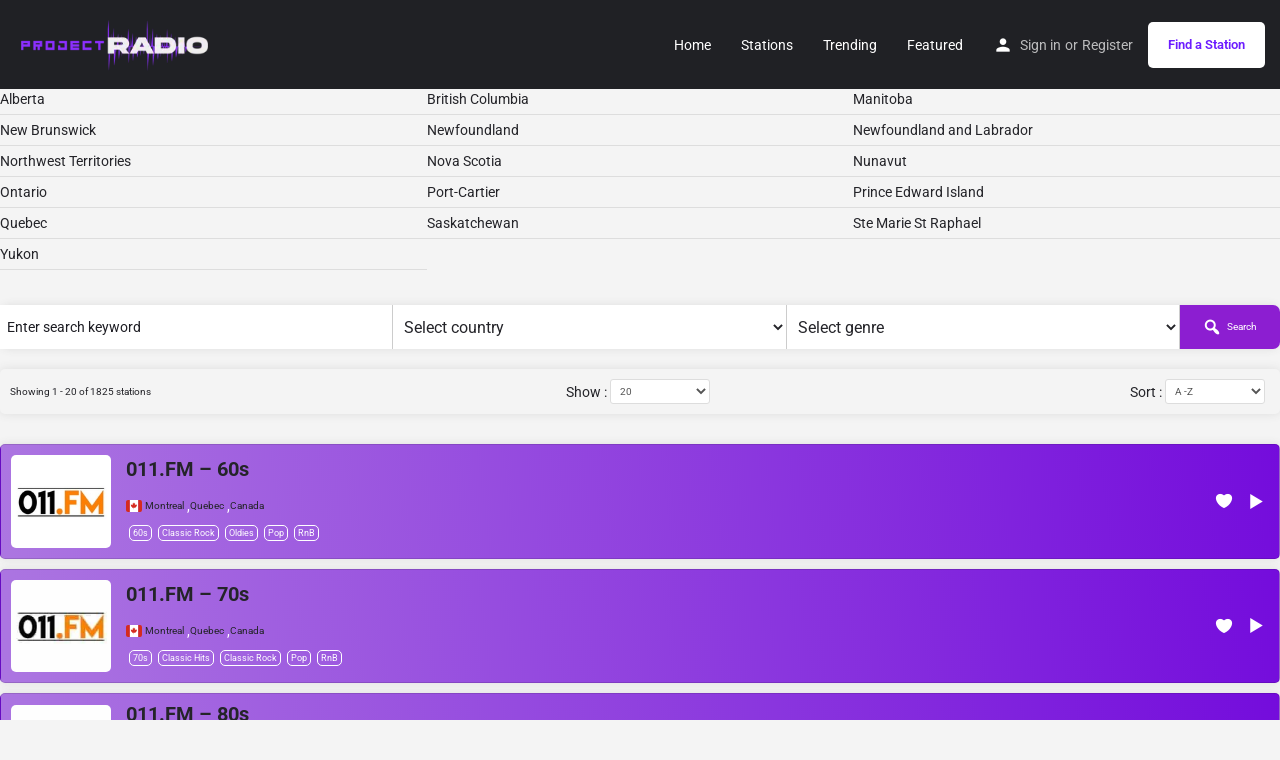

--- FILE ---
content_type: text/html; charset=UTF-8
request_url: https://projectradio.net/country/ca/
body_size: 21860
content:
<!DOCTYPE html>
<html lang="en-US">
<head>
	<meta charset="UTF-8" />
	<meta name="viewport" content="width=device-width, initial-scale=1.0" />
	<link rel="pingback" href="https://projectradio.net/xmlrpc.php">

	<link rel="preload" as="font" href="https://projectradio.net/wp-content/themes/my-listing/assets/fonts/GlacialIndifference/Regular.otf" crossorigin><link rel="preload" as="font" href="https://projectradio.net/wp-content/themes/my-listing/assets/fonts/GlacialIndifference/Bold.otf" crossorigin><link rel="preload" as="font" href="https://projectradio.net/wp-content/themes/my-listing/assets/fonts/GlacialIndifference/Italic.otf" crossorigin><meta name='robots' content='index, follow, max-image-preview:large, max-snippet:-1, max-video-preview:-1' />
	<style>img:is([sizes="auto" i], [sizes^="auto," i]) { contain-intrinsic-size: 3000px 1500px }</style>
	
	<!-- This site is optimized with the Yoast SEO Premium plugin v22.3 (Yoast SEO v26.0) - https://yoast.com/wordpress/plugins/seo/ -->
	<title>Canada Archives &#8226; Project Radio</title>
	<link rel="canonical" href="https://projectradio.net/country/ca/" />
	<meta property="og:locale" content="en_US" />
	<meta property="og:type" content="article" />
	<meta property="og:title" content="Canada Archives" />
	<meta property="og:url" content="https://projectradio.net/country/ca/" />
	<meta property="og:site_name" content="Project Radio" />
	<meta name="twitter:card" content="summary_large_image" />
	<meta name="twitter:site" content="@projectradioco" />
	<script type="application/ld+json" class="yoast-schema-graph">{"@context":"https://schema.org","@graph":[{"@type":"CollectionPage","@id":"https://projectradio.net/country/ca/","url":"https://projectradio.net/country/ca/","name":"Canada Archives &#8226; Project Radio","isPartOf":{"@id":"https://projectradio.net/#website"},"breadcrumb":{"@id":"https://projectradio.net/country/ca/#breadcrumb"},"inLanguage":"en-US"},{"@type":"BreadcrumbList","@id":"https://projectradio.net/country/ca/#breadcrumb","itemListElement":[{"@type":"ListItem","position":1,"name":"Home","item":"https://projectradio.net/"},{"@type":"ListItem","position":2,"name":"Canada"}]},{"@type":"WebSite","@id":"https://projectradio.net/#website","url":"https://projectradio.net/","name":"Project Radio","description":"Over 50,000 radio stations to pick from!","publisher":{"@id":"https://projectradio.net/#organization"},"potentialAction":[{"@type":"SearchAction","target":{"@type":"EntryPoint","urlTemplate":"https://projectradio.net/?s={search_term_string}"},"query-input":{"@type":"PropertyValueSpecification","valueRequired":true,"valueName":"search_term_string"}}],"inLanguage":"en-US"},{"@type":"Organization","@id":"https://projectradio.net/#organization","name":"Project Radio","url":"https://projectradio.net/","logo":{"@type":"ImageObject","inLanguage":"en-US","@id":"https://projectradio.net/#/schema/logo/image/","url":"https://projectradio.net/wp-content/uploads/2021/08/web-logo-header-pr.png","contentUrl":"https://projectradio.net/wp-content/uploads/2021/08/web-logo-header-pr.png","width":265,"height":73,"caption":"Project Radio"},"image":{"@id":"https://projectradio.net/#/schema/logo/image/"},"sameAs":["https://www.facebook.com/projectradioco/","https://x.com/projectradioco","https://www.instagram.com/projectradioco"]}]}</script>
	<!-- / Yoast SEO Premium plugin. -->


<link rel='dns-prefetch' href='//www.googletagmanager.com' />
<link rel='dns-prefetch' href='//maps.googleapis.com' />
<link rel='dns-prefetch' href='//fonts.googleapis.com' />
<link rel='dns-prefetch' href='//pagead2.googlesyndication.com' />
<link rel="alternate" type="application/rss+xml" title="Project Radio &raquo; Feed" href="https://projectradio.net/feed/" />
<link rel="alternate" type="application/rss+xml" title="Project Radio &raquo; Comments Feed" href="https://projectradio.net/comments/feed/" />
<link rel="alternate" type="application/rss+xml" title="Project Radio &raquo; Canada Country Feed" href="https://projectradio.net/country/ca/feed/" />
<link rel='preload stylesheet' as='style' onload="this.onload=null;this.rel='stylesheet'" id='wp-block-library-css' href='https://projectradio.net/wp-includes/css/dist/block-library/style.min.css?ver=6.8.3' type='text/css' media='all' />
<style id='classic-theme-styles-inline-css' type='text/css'>
/*! This file is auto-generated */
.wp-block-button__link{color:#fff;background-color:#32373c;border-radius:9999px;box-shadow:none;text-decoration:none;padding:calc(.667em + 2px) calc(1.333em + 2px);font-size:1.125em}.wp-block-file__button{background:#32373c;color:#fff;text-decoration:none}
</style>
<style id='global-styles-inline-css' type='text/css'>
:root{--wp--preset--aspect-ratio--square: 1;--wp--preset--aspect-ratio--4-3: 4/3;--wp--preset--aspect-ratio--3-4: 3/4;--wp--preset--aspect-ratio--3-2: 3/2;--wp--preset--aspect-ratio--2-3: 2/3;--wp--preset--aspect-ratio--16-9: 16/9;--wp--preset--aspect-ratio--9-16: 9/16;--wp--preset--color--black: #000000;--wp--preset--color--cyan-bluish-gray: #abb8c3;--wp--preset--color--white: #ffffff;--wp--preset--color--pale-pink: #f78da7;--wp--preset--color--vivid-red: #cf2e2e;--wp--preset--color--luminous-vivid-orange: #ff6900;--wp--preset--color--luminous-vivid-amber: #fcb900;--wp--preset--color--light-green-cyan: #7bdcb5;--wp--preset--color--vivid-green-cyan: #00d084;--wp--preset--color--pale-cyan-blue: #8ed1fc;--wp--preset--color--vivid-cyan-blue: #0693e3;--wp--preset--color--vivid-purple: #9b51e0;--wp--preset--gradient--vivid-cyan-blue-to-vivid-purple: linear-gradient(135deg,rgba(6,147,227,1) 0%,rgb(155,81,224) 100%);--wp--preset--gradient--light-green-cyan-to-vivid-green-cyan: linear-gradient(135deg,rgb(122,220,180) 0%,rgb(0,208,130) 100%);--wp--preset--gradient--luminous-vivid-amber-to-luminous-vivid-orange: linear-gradient(135deg,rgba(252,185,0,1) 0%,rgba(255,105,0,1) 100%);--wp--preset--gradient--luminous-vivid-orange-to-vivid-red: linear-gradient(135deg,rgba(255,105,0,1) 0%,rgb(207,46,46) 100%);--wp--preset--gradient--very-light-gray-to-cyan-bluish-gray: linear-gradient(135deg,rgb(238,238,238) 0%,rgb(169,184,195) 100%);--wp--preset--gradient--cool-to-warm-spectrum: linear-gradient(135deg,rgb(74,234,220) 0%,rgb(151,120,209) 20%,rgb(207,42,186) 40%,rgb(238,44,130) 60%,rgb(251,105,98) 80%,rgb(254,248,76) 100%);--wp--preset--gradient--blush-light-purple: linear-gradient(135deg,rgb(255,206,236) 0%,rgb(152,150,240) 100%);--wp--preset--gradient--blush-bordeaux: linear-gradient(135deg,rgb(254,205,165) 0%,rgb(254,45,45) 50%,rgb(107,0,62) 100%);--wp--preset--gradient--luminous-dusk: linear-gradient(135deg,rgb(255,203,112) 0%,rgb(199,81,192) 50%,rgb(65,88,208) 100%);--wp--preset--gradient--pale-ocean: linear-gradient(135deg,rgb(255,245,203) 0%,rgb(182,227,212) 50%,rgb(51,167,181) 100%);--wp--preset--gradient--electric-grass: linear-gradient(135deg,rgb(202,248,128) 0%,rgb(113,206,126) 100%);--wp--preset--gradient--midnight: linear-gradient(135deg,rgb(2,3,129) 0%,rgb(40,116,252) 100%);--wp--preset--font-size--small: 13px;--wp--preset--font-size--medium: 20px;--wp--preset--font-size--large: 36px;--wp--preset--font-size--x-large: 42px;--wp--preset--spacing--20: 0.44rem;--wp--preset--spacing--30: 0.67rem;--wp--preset--spacing--40: 1rem;--wp--preset--spacing--50: 1.5rem;--wp--preset--spacing--60: 2.25rem;--wp--preset--spacing--70: 3.38rem;--wp--preset--spacing--80: 5.06rem;--wp--preset--shadow--natural: 6px 6px 9px rgba(0, 0, 0, 0.2);--wp--preset--shadow--deep: 12px 12px 50px rgba(0, 0, 0, 0.4);--wp--preset--shadow--sharp: 6px 6px 0px rgba(0, 0, 0, 0.2);--wp--preset--shadow--outlined: 6px 6px 0px -3px rgba(255, 255, 255, 1), 6px 6px rgba(0, 0, 0, 1);--wp--preset--shadow--crisp: 6px 6px 0px rgba(0, 0, 0, 1);}:where(.is-layout-flex){gap: 0.5em;}:where(.is-layout-grid){gap: 0.5em;}body .is-layout-flex{display: flex;}.is-layout-flex{flex-wrap: wrap;align-items: center;}.is-layout-flex > :is(*, div){margin: 0;}body .is-layout-grid{display: grid;}.is-layout-grid > :is(*, div){margin: 0;}:where(.wp-block-columns.is-layout-flex){gap: 2em;}:where(.wp-block-columns.is-layout-grid){gap: 2em;}:where(.wp-block-post-template.is-layout-flex){gap: 1.25em;}:where(.wp-block-post-template.is-layout-grid){gap: 1.25em;}.has-black-color{color: var(--wp--preset--color--black) !important;}.has-cyan-bluish-gray-color{color: var(--wp--preset--color--cyan-bluish-gray) !important;}.has-white-color{color: var(--wp--preset--color--white) !important;}.has-pale-pink-color{color: var(--wp--preset--color--pale-pink) !important;}.has-vivid-red-color{color: var(--wp--preset--color--vivid-red) !important;}.has-luminous-vivid-orange-color{color: var(--wp--preset--color--luminous-vivid-orange) !important;}.has-luminous-vivid-amber-color{color: var(--wp--preset--color--luminous-vivid-amber) !important;}.has-light-green-cyan-color{color: var(--wp--preset--color--light-green-cyan) !important;}.has-vivid-green-cyan-color{color: var(--wp--preset--color--vivid-green-cyan) !important;}.has-pale-cyan-blue-color{color: var(--wp--preset--color--pale-cyan-blue) !important;}.has-vivid-cyan-blue-color{color: var(--wp--preset--color--vivid-cyan-blue) !important;}.has-vivid-purple-color{color: var(--wp--preset--color--vivid-purple) !important;}.has-black-background-color{background-color: var(--wp--preset--color--black) !important;}.has-cyan-bluish-gray-background-color{background-color: var(--wp--preset--color--cyan-bluish-gray) !important;}.has-white-background-color{background-color: var(--wp--preset--color--white) !important;}.has-pale-pink-background-color{background-color: var(--wp--preset--color--pale-pink) !important;}.has-vivid-red-background-color{background-color: var(--wp--preset--color--vivid-red) !important;}.has-luminous-vivid-orange-background-color{background-color: var(--wp--preset--color--luminous-vivid-orange) !important;}.has-luminous-vivid-amber-background-color{background-color: var(--wp--preset--color--luminous-vivid-amber) !important;}.has-light-green-cyan-background-color{background-color: var(--wp--preset--color--light-green-cyan) !important;}.has-vivid-green-cyan-background-color{background-color: var(--wp--preset--color--vivid-green-cyan) !important;}.has-pale-cyan-blue-background-color{background-color: var(--wp--preset--color--pale-cyan-blue) !important;}.has-vivid-cyan-blue-background-color{background-color: var(--wp--preset--color--vivid-cyan-blue) !important;}.has-vivid-purple-background-color{background-color: var(--wp--preset--color--vivid-purple) !important;}.has-black-border-color{border-color: var(--wp--preset--color--black) !important;}.has-cyan-bluish-gray-border-color{border-color: var(--wp--preset--color--cyan-bluish-gray) !important;}.has-white-border-color{border-color: var(--wp--preset--color--white) !important;}.has-pale-pink-border-color{border-color: var(--wp--preset--color--pale-pink) !important;}.has-vivid-red-border-color{border-color: var(--wp--preset--color--vivid-red) !important;}.has-luminous-vivid-orange-border-color{border-color: var(--wp--preset--color--luminous-vivid-orange) !important;}.has-luminous-vivid-amber-border-color{border-color: var(--wp--preset--color--luminous-vivid-amber) !important;}.has-light-green-cyan-border-color{border-color: var(--wp--preset--color--light-green-cyan) !important;}.has-vivid-green-cyan-border-color{border-color: var(--wp--preset--color--vivid-green-cyan) !important;}.has-pale-cyan-blue-border-color{border-color: var(--wp--preset--color--pale-cyan-blue) !important;}.has-vivid-cyan-blue-border-color{border-color: var(--wp--preset--color--vivid-cyan-blue) !important;}.has-vivid-purple-border-color{border-color: var(--wp--preset--color--vivid-purple) !important;}.has-vivid-cyan-blue-to-vivid-purple-gradient-background{background: var(--wp--preset--gradient--vivid-cyan-blue-to-vivid-purple) !important;}.has-light-green-cyan-to-vivid-green-cyan-gradient-background{background: var(--wp--preset--gradient--light-green-cyan-to-vivid-green-cyan) !important;}.has-luminous-vivid-amber-to-luminous-vivid-orange-gradient-background{background: var(--wp--preset--gradient--luminous-vivid-amber-to-luminous-vivid-orange) !important;}.has-luminous-vivid-orange-to-vivid-red-gradient-background{background: var(--wp--preset--gradient--luminous-vivid-orange-to-vivid-red) !important;}.has-very-light-gray-to-cyan-bluish-gray-gradient-background{background: var(--wp--preset--gradient--very-light-gray-to-cyan-bluish-gray) !important;}.has-cool-to-warm-spectrum-gradient-background{background: var(--wp--preset--gradient--cool-to-warm-spectrum) !important;}.has-blush-light-purple-gradient-background{background: var(--wp--preset--gradient--blush-light-purple) !important;}.has-blush-bordeaux-gradient-background{background: var(--wp--preset--gradient--blush-bordeaux) !important;}.has-luminous-dusk-gradient-background{background: var(--wp--preset--gradient--luminous-dusk) !important;}.has-pale-ocean-gradient-background{background: var(--wp--preset--gradient--pale-ocean) !important;}.has-electric-grass-gradient-background{background: var(--wp--preset--gradient--electric-grass) !important;}.has-midnight-gradient-background{background: var(--wp--preset--gradient--midnight) !important;}.has-small-font-size{font-size: var(--wp--preset--font-size--small) !important;}.has-medium-font-size{font-size: var(--wp--preset--font-size--medium) !important;}.has-large-font-size{font-size: var(--wp--preset--font-size--large) !important;}.has-x-large-font-size{font-size: var(--wp--preset--font-size--x-large) !important;}
:where(.wp-block-post-template.is-layout-flex){gap: 1.25em;}:where(.wp-block-post-template.is-layout-grid){gap: 1.25em;}
:where(.wp-block-columns.is-layout-flex){gap: 2em;}:where(.wp-block-columns.is-layout-grid){gap: 2em;}
:root :where(.wp-block-pullquote){font-size: 1.5em;line-height: 1.6;}
</style>
<link rel='stylesheet' id='select2-css' href='https://projectradio.net/wp-content/plugins/wp-radio-premium/assets/vendor/select2/select2.min.css?ver=4.0.11' type='text/css' media='all' />
<link rel='stylesheet' id='dashicons-css' href='https://projectradio.net/wp-includes/css/dashicons.min.css?ver=6.8.3' type='text/css' media='all' />
<link rel='stylesheet' id='wp-radio-css' href='https://projectradio.net/wp-content/plugins/wp-radio-premium/assets/css/frontend.css?ver=3.1.92' type='text/css' media='all' />
<style id='wp-radio-inline-css' type='text/css'>
.wp-radio-player {--wp-radio-player-bg-color: linear-gradient(83deg,rgb(170,95,244) 0%,rgb(122,21,222) 100%);}.wp-radio-player {--wp-radio-player-text-color: rgba(255,254,254,1);}.wp-radio-listing-wrap .wp-radio-listing {--wp-radio-listing-bg-color: linear-gradient(83deg,rgb(172,118,225) 0%,rgb(116,12,220) 100%);}.wp-radio-listing-wrap .wp-radio-listing * {--wp-radio-listing-color: rgba(255,255,255,1);}
</style>
<link rel='stylesheet' id='sweetalert2-css' href='https://projectradio.net/wp-content/plugins/wp-radio-user-frontend-premium/assets/vendor/sweetalert2/sweetalert2.min.css?ver=11.4.10' type='text/css' media='all' />
<link rel='stylesheet' id='wp-radio-user-frontend-css' href='https://projectradio.net/wp-content/plugins/wp-radio-user-frontend-premium/assets/css/frontend.css?ver=1.2.1' type='text/css' media='all' />
<link rel='stylesheet' id='elementor-icons-css' href='https://projectradio.net/wp-content/plugins/elementor/assets/lib/eicons/css/elementor-icons.min.css?ver=5.44.0' type='text/css' media='all' />
<link rel='stylesheet' id='elementor-frontend-css' href='https://projectradio.net/wp-content/plugins/elementor/assets/css/frontend.min.css?ver=3.32.0' type='text/css' media='all' />
<link rel='stylesheet' id='elementor-post-11-css' href='https://projectradio.net/wp-content/uploads/elementor/css/post-11.css?ver=1759280130' type='text/css' media='all' />
<link rel='stylesheet' id='font-awesome-5-all-css' href='https://projectradio.net/wp-content/plugins/elementor/assets/lib/font-awesome/css/all.min.css?ver=3.32.0' type='text/css' media='all' />
<link rel='stylesheet' id='font-awesome-4-shim-css' href='https://projectradio.net/wp-content/plugins/elementor/assets/lib/font-awesome/css/v4-shims.min.css?ver=3.32.0' type='text/css' media='all' />
<link rel='stylesheet' id='mylisting-google-maps-css' href='https://projectradio.net/wp-content/themes/my-listing/assets/dist/maps/google-maps/google-maps.css?ver=2.10.3' type='text/css' media='all' />
<link rel='stylesheet' id='mylisting-icons-css' href='https://projectradio.net/wp-content/themes/my-listing/assets/dist/icons.css?ver=2.10.3' type='text/css' media='all' />
<link rel='stylesheet' id='mylisting-material-icons-css' href='https://fonts.googleapis.com/icon?family=Material+Icons&#038;display=swap&#038;ver=6.8.3' type='text/css' media='all' />
<link rel='stylesheet' id='mylisting-vendor-css' href='https://projectradio.net/wp-content/themes/my-listing/assets/dist/vendor.css?ver=2.10.3' type='text/css' media='all' />
<link rel='stylesheet' id='mylisting-frontend-css' href='https://projectradio.net/wp-content/themes/my-listing/assets/dist/frontend.css?ver=2.10.3' type='text/css' media='all' />
<link rel='stylesheet' id='wc-general-style-css' href='https://projectradio.net/wp-content/themes/my-listing/assets/dist/wc-general-style.css?ver=2.10.3' type='text/css' media='all' />
<link rel='stylesheet' id='theme-styles-default-css' href='https://projectradio.net/wp-content/themes/my-listing/style.css?ver=6.8.3' type='text/css' media='all' />
<style id='theme-styles-default-inline-css' type='text/css'>
:root{}
</style>
<link rel='stylesheet' id='mylisting-default-fonts-css' href='https://projectradio.net/wp-content/themes/my-listing/assets/dist/default-fonts.css?ver=2.10.3' type='text/css' media='all' />
<link rel='stylesheet' id='wp-radio-ads-player-frontend-css' href='https://projectradio.net/wp-content/plugins/wp-radio-ads-player-premium//assets/css/frontend.css?ver=6.8.3' type='text/css' media='all' />
<link rel='stylesheet' id='child-style-css' href='https://projectradio.net/wp-content/themes/my-listing-child/style.css?ver=6.8.3' type='text/css' media='all' />
<link rel='stylesheet' id='mylisting-dynamic-styles-css' href='https://projectradio.net/wp-content/uploads/mylisting-dynamic-styles.css?ver=1649400025' type='text/css' media='all' />
<link rel='stylesheet' id='elementor-gf-local-roboto-css' href='https://projectradio.net/wp-content/uploads/elementor/google-fonts/css/roboto.css?ver=1757997361' type='text/css' media='all' />
<link rel='stylesheet' id='elementor-gf-local-robotoslab-css' href='https://projectradio.net/wp-content/uploads/elementor/google-fonts/css/robotoslab.css?ver=1757997367' type='text/css' media='all' />
<script type="text/javascript" src="https://projectradio.net/wp-includes/js/jquery/jquery.min.js?ver=3.7.1" id="jquery-core-js"></script>
<script type="text/javascript" src="https://projectradio.net/wp-includes/js/jquery/jquery-migrate.min.js?ver=3.4.1" id="jquery-migrate-js"></script>
<script type="text/javascript" src="https://projectradio.net/wp-content/plugins/elementor/assets/lib/font-awesome/js/v4-shims.min.js?ver=3.32.0" id="font-awesome-4-shim-js"></script>

<!-- Google tag (gtag.js) snippet added by Site Kit -->
<!-- Google Analytics snippet added by Site Kit -->
<script type="text/javascript" src="https://www.googletagmanager.com/gtag/js?id=G-ZLRR0M2XNK" id="google_gtagjs-js" async></script>
<script type="text/javascript" id="google_gtagjs-js-after">
/* <![CDATA[ */
window.dataLayer = window.dataLayer || [];function gtag(){dataLayer.push(arguments);}
gtag("set","linker",{"domains":["projectradio.net"]});
gtag("js", new Date());
gtag("set", "developer_id.dZTNiMT", true);
gtag("config", "G-ZLRR0M2XNK");
/* ]]> */
</script>
<link rel="https://api.w.org/" href="https://projectradio.net/wp-json/" /><link rel="EditURI" type="application/rsd+xml" title="RSD" href="https://projectradio.net/xmlrpc.php?rsd" />
<meta name="generator" content="WordPress 6.8.3" />
<meta name="generator" content="Site Kit by Google 1.162.1" /><script type="text/javascript">var MyListing = {"Helpers":{},"Handlers":{},"MapConfig":{"ClusterSize":35,"AccessToken":"","Language":"default","TypeRestrictions":"geocode","CountryRestrictions":[],"CustomSkins":{}}};</script><script type="text/javascript">var CASE27 = {"ajax_url":"https:\/\/projectradio.net\/wp-admin\/admin-ajax.php","login_url":"https:\/\/projectradio.net\/my-account\/","register_url":"https:\/\/projectradio.net\/my-account\/?register","mylisting_ajax_url":"\/?mylisting-ajax=1","env":"production","ajax_nonce":"a4ec3cb0ed","l10n":{"selectOption":"Select an option","errorLoading":"The results could not be loaded.","removeAllItems":"Remove all items","loadingMore":"Loading more results\u2026","noResults":"No results found","searching":"Searching\u2026","datepicker":{"format":"DD MMMM, YY","timeFormat":"h:mm A","dateTimeFormat":"DD MMMM, YY, h:mm A","timePicker24Hour":false,"firstDay":1,"applyLabel":"Apply","cancelLabel":"Cancel","customRangeLabel":"Custom Range","daysOfWeek":["Su","Mo","Tu","We","Th","Fr","Sa"],"monthNames":["January","February","March","April","May","June","July","August","September","October","November","December"]},"irreversible_action":"This is an irreversible action. Proceed anyway?","delete_listing_confirm":"Are you sure you want to delete this listing?","copied_to_clipboard":"Copied!","nearby_listings_location_required":"Enter a location to find nearby listings.","nearby_listings_retrieving_location":"Retrieving location...","nearby_listings_searching":"Searching for nearby listings...","geolocation_failed":"You must enable location to use this feature.","something_went_wrong":"Something went wrong.","all_in_category":"All in \"%s\"","invalid_file_type":"Invalid file type. Accepted types:","file_limit_exceeded":"You have exceeded the file upload limit (%d).","file_size_limit":"This attachement (%s) exceeds upload size limit (%d)."},"woocommerce":[],"map_provider":"google-maps","google_btn_local":"en_US","js_field_html_img":"<div class=\"uploaded-file uploaded-image review-gallery-image job-manager-uploaded-file\">\t<span class=\"uploaded-file-preview\">\t\t\t\t\t<span class=\"job-manager-uploaded-file-preview\">\t\t\t\t<img alt=\"Uploaded file\" src=\"\">\t\t\t<\/span>\t\t\t\t<a href=\"#\" class=\"remove-uploaded-file review-gallery-image-remove job-manager-remove-uploaded-file\"><i class=\"mi delete\"><\/i><\/a>\t<\/span>\t<input type=\"hidden\" class=\"input-text\" name=\"\" value=\"b64:\"><\/div>","js_field_html":"<div class=\"uploaded-file  review-gallery-image job-manager-uploaded-file\">\t<span class=\"uploaded-file-preview\">\t\t\t\t\t<span class=\"job-manager-uploaded-file-name\">\t\t\t\t<i class=\"mi insert_drive_file uploaded-file-icon\"><\/i>\t\t\t\t<code><\/code>\t\t\t<\/span>\t\t\t\t<a href=\"#\" class=\"remove-uploaded-file review-gallery-image-remove job-manager-remove-uploaded-file\"><i class=\"mi delete\"><\/i><\/a>\t<\/span>\t<input type=\"hidden\" class=\"input-text\" name=\"\" value=\"b64:\"><\/div>"};</script>
<!-- Google AdSense meta tags added by Site Kit -->
<meta name="google-adsense-platform-account" content="ca-host-pub-2644536267352236">
<meta name="google-adsense-platform-domain" content="sitekit.withgoogle.com">
<!-- End Google AdSense meta tags added by Site Kit -->
<meta name="generator" content="Elementor 3.32.0; features: additional_custom_breakpoints; settings: css_print_method-external, google_font-enabled, font_display-auto">
<style type="text/css">.recentcomments a{display:inline !important;padding:0 !important;margin:0 !important;}</style>			<style>
				.e-con.e-parent:nth-of-type(n+4):not(.e-lazyloaded):not(.e-no-lazyload),
				.e-con.e-parent:nth-of-type(n+4):not(.e-lazyloaded):not(.e-no-lazyload) * {
					background-image: none !important;
				}
				@media screen and (max-height: 1024px) {
					.e-con.e-parent:nth-of-type(n+3):not(.e-lazyloaded):not(.e-no-lazyload),
					.e-con.e-parent:nth-of-type(n+3):not(.e-lazyloaded):not(.e-no-lazyload) * {
						background-image: none !important;
					}
				}
				@media screen and (max-height: 640px) {
					.e-con.e-parent:nth-of-type(n+2):not(.e-lazyloaded):not(.e-no-lazyload),
					.e-con.e-parent:nth-of-type(n+2):not(.e-lazyloaded):not(.e-no-lazyload) * {
						background-image: none !important;
					}
				}
			</style>
			
<!-- Google AdSense snippet added by Site Kit -->
<script type="text/javascript" async="async" src="https://pagead2.googlesyndication.com/pagead/js/adsbygoogle.js?client=ca-pub-7910912278934778&amp;host=ca-host-pub-2644536267352236" crossorigin="anonymous"></script>

<!-- End Google AdSense snippet added by Site Kit -->
<style type="text/css" id="mylisting-typography"></style></head>
<body class="archive tax-radio_country term-ca term-27768 wp-theme-my-listing wp-child-theme-my-listing-child my-listing elementor-default elementor-kit-11">

<div id="c27-site-wrapper">
<link rel='stylesheet' id='mylisting-header-css' href='https://projectradio.net/wp-content/themes/my-listing/assets/dist/header.css?ver=2.10.3' type='text/css' media='all' />

<header class="c27-main-header header header-style-default header-width-full-width header-dark-skin header-scroll-light-skin header-scroll-hide header-menu-right">
	<div class="header-skin"></div>
	<div class="header-container">
		<div class="header-top container-fluid">
			<div class="header-left">
			<div class="mobile-menu">
				<a aria-label="Mobile menu icon" href="#main-menu">
					<div class="mobile-menu-lines"><i class="mi menu"></i></div>
				</a>
			</div>
			<div class="logo">
															<a aria-label="Site logo" href="https://projectradio.net/" class="scroll-logo">
							<img src="https://projectradio.net/wp-content/uploads/2021/08/web-logo-header-pr.png"
								alt="">
						</a>
					
					<a aria-label="Site logo" href="https://projectradio.net/" class="static-logo">
						<img src="https://projectradio.net/wp-content/uploads/2021/08/web-logo-header-pr.png"
							alt="">
					</a>
							</div>
						</div>
			<div class="header-center">
			<div class="i-nav">
				<div class="mobile-nav-head">
					<div class="mnh-close-icon">
						<a aria-label="Close mobile menu" href="#close-main-menu">
							<i class="mi close"></i>
						</a>
					</div>

									</div>

				
					<ul id="menu-main-menu" class="main-menu main-nav"><li id="menu-item-178" class="menu-item menu-item-type-post_type menu-item-object-page menu-item-home menu-item-178"><a href="https://projectradio.net/"><i class="icon-places-home-3"></i> Home</a></li>
<li id="menu-item-184" class="menu-item menu-item-type-post_type menu-item-object-page menu-item-184"><a href="https://projectradio.net/stations/">Stations</a></li>
<li id="menu-item-31295" class="menu-item menu-item-type-post_type menu-item-object-page menu-item-31295"><a href="https://projectradio.net/trending/">Trending</a></li>
<li id="menu-item-52422" class="menu-item menu-item-type-post_type menu-item-object-page menu-item-52422"><a href="https://projectradio.net/featured/">Featured</a></li>
</ul>
					<div class="mobile-nav-button">
						<div class="header-button">
	<a href="https://projectradio.net/stations/" class="buttons button-1">
		Find a Station	</a>
</div>					</div>
				</div>
				<div class="i-nav-overlay"></div>
				</div>
			<div class="header-right">
									<div class="user-area signin-area">
						<i class="mi person user-area-icon"></i>
						<a href="https://projectradio.net/my-account/">
							Sign in						</a>
													<span>or</span>
							<a href="https://projectradio.net/my-account/?register">
								Register							</a>
											</div>
					<div class="mob-sign-in">
						<a aria-label="Mobile sign in button" href="https://projectradio.net/my-account/"><i class="mi person"></i></a>
					</div>

									
				<div class="header-button">
	<a href="https://projectradio.net/stations/" class="buttons button-1">
		Find a Station	</a>
</div>
							</div>
		</div>
	</div>
</header>

	<div class="c27-top-content-margin"></div>


<div class="wp-radio-listings">
    <div class="wp-radio-listing-wrap ">
		<div class="region-list">
	<a href="https://projectradio.net/country/alberta/">Alberta</a><a href="https://projectradio.net/country/british-columbia/">British Columbia</a><a href="https://projectradio.net/country/manitoba/">Manitoba</a><a href="https://projectradio.net/country/new-brunswick/">New Brunswick</a><a href="https://projectradio.net/country/newfoundland/">Newfoundland</a><a href="https://projectradio.net/country/newfoundland-and-labrador/">Newfoundland and Labrador</a><a href="https://projectradio.net/country/northwest-territories/">Northwest Territories</a><a href="https://projectradio.net/country/nova-scotia/">Nova Scotia</a><a href="https://projectradio.net/country/nunavut/">Nunavut</a><a href="https://projectradio.net/country/ontario/">Ontario</a><a href="https://projectradio.net/country/port-cartier/">Port-Cartier</a><a href="https://projectradio.net/country/prince-edward-island/">Prince Edward Island</a><a href="https://projectradio.net/country/quebec/">Quebec</a><a href="https://projectradio.net/country/saskatchewan/">Saskatchewan</a><a href="https://projectradio.net/country/ste-marie-st-raphael/">Ste Marie St Raphael</a><a href="https://projectradio.net/country/yukon/">Yukon</a></div>




        <form class="wp-radio-search-form-wrap" action="https://projectradio.net/stations/">
			
<div class="wp-radio-search search-1">

    <div class="search_toggle"
         onclick="jQuery('.wp-radio-search-form').toggleClass('hidden');"
    >
        <button type="button" class="button-primary">
            <i class="dashicons dashicons-menu"></i>
			Search stations        </button>
    </div>

    <div class="wp-radio-search-form ">

        <div class="search-input">
            <input name="keyword" type="search" placeholder="Enter search keyword"
                   value=""
            >
        </div>

		            <div class="wp-radio-select-wrap country-select">
                <select name="country" class="wp-radio-select">
                    <option value="">Select country</option>
					<option value="af" >Afghanistan</option><option value="al" >Albania</option><option value="dz" >Algeria</option><option value="as" >American Samoa</option><option value="ad" >Andorra</option><option value="ao" >Angola</option><option value="ai" >Anguilla</option><option value="ag" >Antigua and Barbuda</option><option value="ar" >Argentina</option><option value="am" >Armenia</option><option value="aw" >Aruba</option><option value="au" >Australia</option><option value="at" >Austria</option><option value="az" >Azerbaijan</option><option value="bs" >Bahamas</option><option value="bh" >Bahrain</option><option value="bd" >Bangladesh</option><option value="bb" >Barbados</option><option value="by" >Belarus</option><option value="be" >Belgium</option><option value="bz" >Belize</option><option value="bj" >Benin</option><option value="bm" >Bermuda</option><option value="bo" >Bolivia</option><option value="ba" >Bosnia and Herzegovina</option><option value="bw" >Botswana</option><option value="br" >Brazil</option><option value="bn" >Brunei</option><option value="bg" >Bulgaria</option><option value="kh" >Cambodia</option><option value="cm" >Cameroon</option><option value="ca" >Canada</option><option value="cv" >Cape Verde</option><option value="ky" >Cayman Islands</option><option value="cf" >Central African Republic</option><option value="cl" >Chile</option><option value="cn" >China</option><option value="co" >Colombia</option><option value="cg" >Congo</option><option value="cr" >Costa Rica</option><option value="hr" >Croatia</option><option value="cu" >Cuba</option><option value="cy" >Cyprus</option><option value="cz" >Czech Republic</option><option value="dk" >Denmark</option><option value="dm" >Dominica</option><option value="do" >Dominican Republic</option><option value="cd" >DR Congo</option><option value="ec" >Ecuador</option><option value="eg" >Egypt</option><option value="sv" >El Salvador</option><option value="ee" >Estonia</option><option value="et" >Ethiopia</option><option value="fk" >Falkland Islands</option><option value="fo" >Faroe Islands, Denmark</option><option value="fj" >Fiji</option><option value="fi" >Finland</option><option value="fr" >France</option><option value="pf" >French Polynesia</option><option value="ga" >Gabon</option><option value="gm" >Gambia</option><option value="ge" >Georgia</option><option value="de" >Germany</option><option value="gh" >Ghana</option><option value="gi" >Gibraltar</option><option value="gr" >Greece</option><option value="gd" >Grenada</option><option value="gp" >Guadeloupe</option><option value="gu" >Guam</option><option value="gt" >Guatemala</option><option value="gg" >Guernsey</option><option value="gn" >Guinea</option><option value="gy" >Guyana</option><option value="ht" >Haiti</option><option value="hn" >Honduras</option><option value="hu" >Hungary</option><option value="is" >Iceland</option><option value="in" >India</option><option value="id" >Indonesia</option><option value="ir" >Iran</option><option value="iq" >Iraq</option><option value="ie" >Ireland</option><option value="il" >Israel</option><option value="it" >Italy</option><option value="ci" >Ivory Coast</option><option value="jm" >Jamaica</option><option value="jo" >Jordan</option><option value="kz" >Kazakhstan</option><option value="ke" >Kenya</option><option value="xk" >Kosovo</option><option value="kw" >Kuwait</option><option value="kg" >Kyrgyzstan</option><option value="la" >Laos</option><option value="lv" >Latvia</option><option value="lb" >Lebanon</option><option value="ls" >Lesotho</option><option value="lr" >Liberia</option><option value="ly" >Libya</option><option value="li" >Liechtenstein</option><option value="lt" >Lithuania</option><option value="lu" >Luxembourg</option><option value="mk" >Macedonia</option><option value="mg" >Madagascar</option><option value="mw" >Malawi</option><option value="my" >Malaysia</option><option value="mv" >Maldives</option><option value="ml" >Mali</option><option value="mt" >Malta</option><option value="mr" >Mauritania</option><option value="mu" >Mauritius</option><option value="mx" >Mexico</option><option value="fm" >Micronesia</option><option value="md" >Moldova</option><option value="mc" >Monaco</option><option value="mn" >Mongolia</option><option value="me" >Montenegro</option><option value="ms" >Montserrat</option><option value="ma" >Morocco</option><option value="mz" >Mozambique</option><option value="na" >Namibia</option><option value="np" >Nepal</option><option value="nl" >Netherlands</option><option value="nz" >New Zealand</option><option value="ni" >Nicaragua</option><option value="ng" >Nigeria</option><option value="no" >Norway</option><option value="om" >Oman</option><option value="pk" >Pakistan</option><option value="ps" >Palestine</option><option value="pa" >Panama</option><option value="pg" >Papua New Guinea</option><option value="py" >Paraguay</option><option value="pe" >Peru</option><option value="ph" >Philippines</option><option value="pl" >Poland</option><option value="pt" >Portugal</option><option value="pr" >Puerto Rico</option><option value="qa" >Qatar</option><option value="sm" >Republic of San Marino</option><option value="ro" >Romania</option><option value="rw" >Rwanda</option><option value="kn" >Saint Kitts and Nevis</option><option value="lc" >Saint Lucia</option><option value="mf" >Saint Martin</option><option value="vc" >Saint Vincent and the Grenadines</option><option value="sa" >Saudi Arabia</option><option value="sn" >Senegal</option><option value="rs" >Serbia</option><option value="sc" >Seychelles</option><option value="sl" >Sierra Leone</option><option value="sg" >Singapore</option><option value="sx" >Sint Maarten</option><option value="sk" >Slovakia</option><option value="si" >Slovenia</option><option value="za" >South Africa</option><option value="es" >Spain</option><option value="lk" >Sri Lanka</option><option value="sd" >Sudan</option><option value="sr" >Suriname</option><option value="sz" >Swaziland</option><option value="se" >Sweden</option><option value="ch" >Switzerland</option><option value="sy" >Syria</option><option value="tw" >Taiwan</option><option value="tj" >Tajikistan</option><option value="tz" >Tanzania</option><option value="th" >Thailand</option><option value="tg" >Togo</option><option value="to" >Tonga</option><option value="tt" >Trinidad and Tobago</option><option value="tn" >Tunisia</option><option value="tr" >Turkey</option><option value="ug" >Uganda</option><option value="ua" >Ukraine</option><option value="ae" >United Arab Emirates</option><option value="gb" >United Kingdom</option><option value="us" >United States</option><option value="uy" >Uruguay</option><option value="uz" >Uzbekistan</option><option value="vu" >Vanuatu</option><option value="va" >Vatican</option><option value="ve" >Venezuela</option><option value="vn" >Vietnam</option><option value="vi" >Virgin Islands (US)</option><option value="ww" >Web</option><option value="ye" >Yemen</option><option value="zm" >Zambia</option><option value="zw" >Zimbabwe</option><option value="ru" >Россия (Russia)</option><option value="jp" >日本 (Japan)</option><option value="kr" >대한민국 (South Korea)</option>                </select>
            </div>
		
		            <div class="wp-radio-select-wrap genre-select">
                <select name="genre" class="wp-radio-select">
                    <option value="">Select genre</option>
					<option value="25004" >00s</option><option value="24930" >40s</option><option value="24931" >50s</option><option value="24932" >60s</option><option value="24933" >70s</option><option value="24807" >80s</option><option value="24800" >90s</option><option value="26088" >AAA</option><option value="25237" >Acid Jazz</option><option value="26017" >Acoustic</option><option value="24758" >Active Rock</option><option value="25547" >Adult</option><option value="24747" >Adult Contemporary</option><option value="24994" >African</option><option value="25263" >African Gospel</option><option value="25562" >Afrikaans</option><option value="27714" >Afrobeat</option><option value="27715" >Afropop</option><option value="28536" >Air Traffic Control</option><option value="28537" >Airport</option><option value="24753" >Alternative</option><option value="24958" >Ambient</option><option value="25313" >Americana</option><option value="26808" >Animation</option><option value="24960" >Anime</option><option value="25641" >Arabesk</option><option value="25238" >Arabic</option><option value="25218" >Art</option><option value="24916" >Asian</option><option value="25782" >Astrology</option><option value="26525" >Austrian</option><option value="24982" >Bachata</option><option value="24909" >Balada</option><option value="25122" >Balkan</option><option value="25153" >Ballad</option><option value="27319" >Ballroom</option><option value="27695" >Bandanejo</option><option value="24972" >Baroque</option><option value="26011" >Bengali</option><option value="34250" >Bhakti</option><option value="27618" >Bhangra</option><option value="25887" >Big Band</option><option value="25976" >Bluegrass</option><option value="24755" >Blues</option><option value="24980" >Bolero</option><option value="25244" >Bollywood</option><option value="31057" >Bongo Flava</option><option value="25814" >Bossa Nova</option><option value="25123" >Brazilian</option><option value="24741" >Breaks</option><option value="24926" >Britpop</option><option value="24919" >Buddhist</option><option value="25226" >Bulgarian</option><option value="25171" >Business</option><option value="25563" >Cabo Love</option><option value="25182" >Calypso</option><option value="26952" >Campeira</option><option value="24947" >Caribbean</option><option value="30450" >Carnatic</option><option value="34281" >Cars</option><option value="25158" >Cartoons</option><option value="29323" >Catalan</option><option value="25019" >Catholic</option><option value="26038" >Celtic</option><option value="26565" >Chamber Music</option><option value="25407" >Chansons Françaises</option><option value="25136" >Childrens Family</option><option value="24801" >Chillout</option><option value="26453" >Chinese</option><option value="24843" >Christian</option><option value="25299" >Christian Rock</option><option value="26026" >Christmas</option><option value="25757" >Chutney</option><option value="27634" >Cinematic</option><option value="24761" >Classic Hits</option><option value="24821" >Classic Rock</option><option value="24973" >Classical</option><option value="24762" >Classics</option><option value="24860" >Club</option><option value="24766" >College</option><option value="25220" >Comedy</option><option value="24780" >Community</option><option value="25300" >Contemporary Christian</option><option value="25958" >Contemporary Classical</option><option value="28732" >Cooking</option><option value="24903" >Country</option><option value="26029" >Croatian</option><option value="24818" >Culture</option><option value="24805" >Cumbia</option><option value="25121" >Current Affairs</option><option value="24742" >Dance</option><option value="24965" >Dance Hits</option><option value="25230" >Dancehall</option><option value="24802" >Deep House</option><option value="28814" >Desi</option><option value="24920" >Disco</option><option value="24861" >DJ</option><option value="25967" >Documentaries</option><option value="27649" >Doo Wop</option><option value="24959" >Downtempo</option><option value="25284" >Drama</option><option value="28263" >Dreampop</option><option value="24749" >Drum and Bass</option><option value="25241" >Dubstep</option><option value="27911" >Dulpod</option><option value="25530" >Dutch</option><option value="24927" >Easy Listening</option><option value="25928" >EBM</option><option value="24988" >Eclectic</option><option value="25314" >Ecology</option><option value="24862" >EDM</option><option value="24767" >Education</option><option value="24912" >Electro</option><option value="24743" >Electronica</option><option value="24904" >Emergency &amp; Public Safety</option><option value="34007" >Emo</option><option value="24939" >English</option><option value="24781" >Entertainment</option><option value="25330" >Ethnic</option><option value="24921" >Europe</option><option value="25239" >Experimental</option><option value="32021" >Fado</option><option value="25273" >Family</option><option value="31648" >Fashion</option><option value="26301" >Festival</option><option value="25228" >FIlipino</option><option value="26405" >Financial</option><option value="24908" >Flamenco</option><option value="25846" >Flashback</option><option value="24797" >Folk</option><option value="31110" >Food</option><option value="25564" >Football</option><option value="25913" >Forro</option><option value="25511" >French</option><option value="25247" >Funk</option><option value="29982" >Gabber</option><option value="24961" >Gaming</option><option value="25248" >Garage</option><option value="34062" >Garbage</option><option value="26651" >Gay</option><option value="25224" >General</option><option value="25179" >German</option><option value="30120" >Ghetto</option><option value="28378" >Glam</option><option value="27912" >Goa</option><option value="24844" >Gospel</option><option value="25350" >Gospel Pop</option><option value="25351" >Gospel Rock</option><option value="25242" >Gothic</option><option value="26219" >Government</option><option value="25565" >Greek</option><option value="25243" >Groove</option><option value="24848" >Grunge</option><option value="26097" >Grupera</option><option value="25251" >Guitar</option><option value="29073" >Gujarati</option><option value="38757" >Gumbe</option><option value="26373" >Halloween</option><option value="27503" >Ham Radio</option><option value="38851" >Hanukkah</option><option value="24759" >Hard Rock</option><option value="25169" >Hardcore</option><option value="29141" >Hardstyle</option><option value="26445" >Hawaiian</option><option value="25137" >Health</option><option value="25566" >Hebrew</option><option value="26412" >Hindi</option><option value="28093" >Hindu</option><option value="24750" >Hip Hop</option><option value="25425" >History</option><option value="24815" >Hits</option><option value="26027" >Holidays</option><option value="26508" >Holistic health</option><option value="24752" >House</option><option value="25156" >IDM</option><option value="25521" >India</option><option value="25245" >Indian</option><option value="25117" >Indie</option><option value="24771" >Information</option><option value="24776" >Instrumental</option><option value="28088" >Irish</option><option value="25403" >Islamic</option><option value="25147" >Italian</option><option value="29492" >Italo Disco</option><option value="24938" >J-pop</option><option value="24782" >Japanese</option><option value="24847" >Jazz</option><option value="28923" >Jewish</option><option value="25001" >Jungle</option><option value="30992" >Kannada</option><option value="30451" >Kashmiri</option><option value="25372" >Kids</option><option value="25552" >Kizomba</option><option value="28090" >Kompa</option><option value="27913" >Konkani</option><option value="24928" >Korean</option><option value="24970" >Kpop</option><option value="33168" >Krautrock</option><option value="28264" >Kuduro</option><option value="33119" >Kurdish</option><option value="25571" >Kwaito music</option><option value="26394" >Language Learning</option><option value="26089" >Laptop Music</option><option value="24798" >Latin</option><option value="26028" >Latin Jazz</option><option value="26437" >LGBT</option><option value="25255" >Lifestyle</option><option value="25002" >Liquid Funk</option><option value="25586" >Lite Pop</option><option value="30964" >Lithuanian</option><option value="25118" >Live Shows</option><option value="25267" >Local</option><option value="24772" >Lounge</option><option value="24966" >Love Songs</option><option value="30380" >Malayalam</option><option value="27914" >Mando</option><option value="30722" >Manele</option><option value="29074" >Marathi</option><option value="30889" >Mariachi</option><option value="27915" >Masala</option><option value="28065" >Medieval</option><option value="25249" >Meditation</option><option value="29946" >Mediterranean</option><option value="31170" >Mehfil</option><option value="24942" >Merengue</option><option value="24846" >Metal</option><option value="26117" >Mexican</option><option value="26407" >Middle Eastern</option><option value="24827" >Military</option><option value="25229" >Minimal</option><option value="27771" >Motown</option><option value="24974" >Movies</option><option value="24773" >Music</option><option value="28376" >Native American</option><option value="25311" >Nature</option><option value="30253" >Nepali</option><option value="24777" >New Age</option><option value="25323" >New Wave</option><option value="24791" >News</option><option value="26358" >Nutrition</option><option value="30009" >Odia</option><option value="24923" >Old School</option><option value="24824" >Old Time Radio</option><option value="24763" >Oldies</option><option value="24975" >Opera</option><option value="25157" >Other</option><option value="29921" >Pakistani</option><option value="25783" >Paranormal Talk</option><option value="30126" >Persian</option><option value="25250" >Poetry &amp; Prose</option><option value="26776" >Polish</option><option value="25017" >Politics</option><option value="26447" >Polka</option><option value="24748" >Pop</option><option value="25545" >Portuguese</option><option value="27470" >Positive</option><option value="28043" >Postpunk</option><option value="25892" >Postrock</option><option value="25236" >Praise &amp; Worship</option><option value="24775" >Progressive</option><option value="25422" >Progressive House</option><option value="25326" >Psy</option><option value="31684" >Psych</option><option value="25176" >Public</option><option value="27276" >Public Access</option><option value="25700" >Punjabi</option><option value="24849" >Punk</option><option value="25418" >Radio Reading Service</option><option value="26629" >Railroad</option><option value="25316" >Ranchera</option><option value="24751" >Rap</option><option value="28118" >Rapso</option><option value="27044" >Recommended</option><option value="24917" >Reggae</option><option value="24943" >Reggaeton</option><option value="24845" >Religious</option><option value="24756" >RnB</option><option value="24754" >Rock</option><option value="25280" >RocknRoll</option><option value="26374" >Rockabilly</option><option value="26534" >Romanian</option><option value="24856" >Romantic</option><option value="27372" >Roots</option><option value="25162" >Rumba</option><option value="25288" >Rural</option><option value="24855" >Russian</option><option value="24944" >Salsa</option><option value="25310" >Samba</option><option value="25952" >Scanner</option><option value="26524" >Schlager</option><option value="25009" >Science</option><option value="30042" >Seasons</option><option value="25592" >Sertanejo</option><option value="28226" >Sex Education</option><option value="25283" >Shoegaze</option><option value="26010" >Shopping</option><option value="25701" >Sikh</option><option value="28270" >Singer-Songwriter</option><option value="25279" >Ska</option><option value="24778" >Slow</option><option value="28795" >Slowjam</option><option value="24929" >Smooth Jazz</option><option value="25339" >Soca</option><option value="24788" >Soft</option><option value="29033" >Soukous</option><option value="24757" >Soul</option><option value="25135" >Soundtracks</option><option value="27694" >Southern Rock</option><option value="24768" >Spanish</option><option value="25260" >Spiritual</option><option value="24851" >Sports</option><option value="25167" >Standards</option><option value="33730" >Steel Pan</option><option value="25324" >Student Radio</option><option value="28903" >Sufi</option><option value="26286" >Swedish</option><option value="25252" >Swing Jazz</option><option value="25253" >Synthpop</option><option value="24783" >Talk</option><option value="25522" >Tamil</option><option value="24997" >Tango</option><option value="24774" >Techno</option><option value="25893" >Technology</option><option value="25278" >Teen Pop</option><option value="30800" >Tejano</option><option value="29075" >Telugu</option><option value="33656" >Thai</option><option value="24808" >Top 40</option><option value="24983" >Tourism/Travel</option><option value="24950" >Traditional</option><option value="24992" >Traffic</option><option value="24760" >Trance</option><option value="25152" >Trap</option><option value="25548" >Travel / Tourism</option><option value="26690" >Tribute</option><option value="25254" >Trip Hop</option><option value="24841" >Tropical</option><option value="26352" >Turkish</option><option value="25246" >Underground</option><option value="24949" >Urban</option><option value="28514" >Urdu</option><option value="25144" >Vallenato</option><option value="24795" >Variety</option><option value="25743" >Various</option><option value="25240" >Vocal</option><option value="24905" >Weather</option><option value="26012" >Woman</option><option value="25022" >World</option><option value="25535" >Youth</option><option value="24779" >Zen</option><option value="25557" >Zouk</option><option value="31522" >Zydeco</option><option value="24784" >ニュース (News)</option>                </select>
            </div>
		
        <button type="submit" class="wp-radio-search-form-submit">
            <i class="dashicons dashicons-search"></i>
            <span> Search </span>
        </button>

    </div>

</div>

<div class="listing-top">

    <div class="result-count">

		Showing 1 - 20 of 1825 stations    </div>

    <div class="show-per-page">
        <label for="show_per_page">Show : </label>
        <select id="show_per_page" class="show-per-page-selection" name="perpage"
                onchange="var submitBtn = this.form.querySelector('[type=submit]'); if(submitBtn){submitBtn.click()}else{this.form.submit()}"
        >

            <option value="">Items per page</option>

			                <option value="5" >5</option>
			                <option value="10" >10</option>
			                <option value="15" >15</option>
			                <option value="20" selected>20</option>
			                <option value="30" >30</option>
			                <option value="50" >50</option>
			        </select>
    </div>

    <div class="listing-sort">
        <label for="listing_sort">Sort : </label>
        <select id="listing_sort" class="listing-sort-selection" name="sort"
                onchange="var submitBtn = this.form.querySelector('[type=submit]'); if(submitBtn){submitBtn.click()}else{this.form.submit()}"
        >
			                <option value="asc" selected>A -Z</option>
			                <option value="desc" >Z -A</option>
			                <option value="date_desc" >Newest</option>
			                <option value="date_asc" >Oldest</option>
			        </select>
    </div>


</div>
        </form>

		
<div class="wp-radio-listing listing-89844 ">

    <div class="listing-thumbnail">
        <a href=https://projectradio.net/station/011-fm-60s/>
            <img src=https://webradiodirectory.com/wp-content/uploads/2021/01/86ea07b3c24d453f55404596ca85c012.jpg alt="011.FM &#8211; 60s" class="listing-thumb"/>
        </a>
    </div>

    <div class="listing-details">

        <div class="listing-heading">
            <a href="https://projectradio.net/station/011-fm-60s/" class="station-name">
                <span>011.FM &#8211; 60s</span>
            </a>

			<span class="slogan"></span><div class="radio-country"><span>Country:</span>

	<a class="radio-country-link" href="https://projectradio.net/country/ca/"><img src="https://projectradio.net/wp-content/plugins/wp-radio-premium/assets/images/flags/ca.svg" width="16" loading="lazy"></a><a class="radio-country-link" href="https://projectradio.net/country/montreal/">Montreal</a>,<a class="radio-country-link" href="https://projectradio.net/country/quebec/">Quebec</a>, <a class="radio-country-link" href="https://projectradio.net/country/ca/"> Canada</a></div>
        </div>

		
<div class="genres">
    <span>Genres : </span>

	<a href="https://projectradio.net/genre/60s/">60s</a><a href="https://projectradio.net/genre/classic-rock/">Classic Rock</a><a href="https://projectradio.net/genre/oldies/">Oldies</a><a href="https://projectradio.net/genre/pop/">Pop</a><a href="https://projectradio.net/genre/rnb/">RnB</a></div>
    </div>

    <div class="play-btn-wrap">
		        <button type="button" class="favorite-btn" data-id="89844">
            <i class="dashicons dashicons-heart"></i>
        </button>
	
        <button type="button"
                class="play-btn"
                data-id="89844"
                onclick='wpRadioHooks.doAction("playPause",this, {"id":89844,"title":"011.FM &#8211; 60s","thumbnail":"https:\/\/webradiodirectory.com\/wp-content\/uploads\/2021\/01\/86ea07b3c24d453f55404596ca85c012.jpg","link":"https:\/\/projectradio.net\/station\/011-fm-60s\/","stream":"https:\/\/projectradio.net?wp_radio_play=http:\/\/listen.011fm.com:8010\/stream06"})'
        >
            <div class="wp-radio-spinner">
                <div></div>
                <div></div>
                <div></div>
                <div></div>
                <div></div>
                <div></div>
                <div></div>
            </div>
            <i class="dashicons dashicons-controls-play"></i>
            <i class="dashicons dashicons-controls-pause"></i>
        </button>
    </div>

	<p class="listing-desc"></p></div>

<div class="wp-radio-listing listing-89845 ">

    <div class="listing-thumbnail">
        <a href=https://projectradio.net/station/011-fm-70s/>
            <img src=https://projectradio.net/wp-content/uploads/2024/03/8e308303c632843eabb3ad080ab0fad9.jpg alt="011.FM &#8211; 70s" class="listing-thumb"/>
        </a>
    </div>

    <div class="listing-details">

        <div class="listing-heading">
            <a href="https://projectradio.net/station/011-fm-70s/" class="station-name">
                <span>011.FM &#8211; 70s</span>
            </a>

			<span class="slogan"></span><div class="radio-country"><span>Country:</span>

	<a class="radio-country-link" href="https://projectradio.net/country/ca/"><img src="https://projectradio.net/wp-content/plugins/wp-radio-premium/assets/images/flags/ca.svg" width="16" loading="lazy"></a><a class="radio-country-link" href="https://projectradio.net/country/montreal/">Montreal</a>,<a class="radio-country-link" href="https://projectradio.net/country/quebec/">Quebec</a>, <a class="radio-country-link" href="https://projectradio.net/country/ca/"> Canada</a></div>
        </div>

		
<div class="genres">
    <span>Genres : </span>

	<a href="https://projectradio.net/genre/70s/">70s</a><a href="https://projectradio.net/genre/classic-hits/">Classic Hits</a><a href="https://projectradio.net/genre/classic-rock/">Classic Rock</a><a href="https://projectradio.net/genre/pop/">Pop</a><a href="https://projectradio.net/genre/rnb/">RnB</a></div>
    </div>

    <div class="play-btn-wrap">
		        <button type="button" class="favorite-btn" data-id="89845">
            <i class="dashicons dashicons-heart"></i>
        </button>
	
        <button type="button"
                class="play-btn"
                data-id="89845"
                onclick='wpRadioHooks.doAction("playPause",this, {"id":89845,"title":"011.FM &#8211; 70s","thumbnail":"https:\/\/projectradio.net\/wp-content\/uploads\/2024\/03\/8e308303c632843eabb3ad080ab0fad9.jpg","link":"https:\/\/projectradio.net\/station\/011-fm-70s\/","stream":"https:\/\/listen.011fm.com:8006\/stream04"})'
        >
            <div class="wp-radio-spinner">
                <div></div>
                <div></div>
                <div></div>
                <div></div>
                <div></div>
                <div></div>
                <div></div>
            </div>
            <i class="dashicons dashicons-controls-play"></i>
            <i class="dashicons dashicons-controls-pause"></i>
        </button>
    </div>

	<p class="listing-desc"></p></div>

<div class="wp-radio-listing listing-89846 ">

    <div class="listing-thumbnail">
        <a href=https://projectradio.net/station/011-fm-80s/>
            <img src=https://projectradio.net/wp-content/uploads/2024/03/1f9d2e0ee957fb2b288d3833f2293c3b.jpg alt="011.FM &#8211; 80s" class="listing-thumb"/>
        </a>
    </div>

    <div class="listing-details">

        <div class="listing-heading">
            <a href="https://projectradio.net/station/011-fm-80s/" class="station-name">
                <span>011.FM &#8211; 80s</span>
            </a>

			<span class="slogan">Playing the biggest hits of the 1980's!</span><div class="radio-country"><span>Country:</span>

	<a class="radio-country-link" href="https://projectradio.net/country/ca/"><img src="https://projectradio.net/wp-content/plugins/wp-radio-premium/assets/images/flags/ca.svg" width="16" loading="lazy"></a><a class="radio-country-link" href="https://projectradio.net/country/montreal/">Montreal</a>,<a class="radio-country-link" href="https://projectradio.net/country/quebec/">Quebec</a>, <a class="radio-country-link" href="https://projectradio.net/country/ca/"> Canada</a></div>
        </div>

		
<div class="genres">
    <span>Genres : </span>

	<a href="https://projectradio.net/genre/80s/">80s</a><a href="https://projectradio.net/genre/classic-rock/">Classic Rock</a><a href="https://projectradio.net/genre/oldies/">Oldies</a><a href="https://projectradio.net/genre/pop/">Pop</a><a href="https://projectradio.net/genre/rnb/">RnB</a></div>
    </div>

    <div class="play-btn-wrap">
		        <button type="button" class="favorite-btn" data-id="89846">
            <i class="dashicons dashicons-heart"></i>
        </button>
	
        <button type="button"
                class="play-btn"
                data-id="89846"
                onclick='wpRadioHooks.doAction("playPause",this, {"id":89846,"title":"011.FM &#8211; 80s","thumbnail":"https:\/\/projectradio.net\/wp-content\/uploads\/2024\/03\/1f9d2e0ee957fb2b288d3833f2293c3b.jpg","link":"https:\/\/projectradio.net\/station\/011-fm-80s\/","stream":"https:\/\/projectradio.net?wp_radio_play=http:\/\/listen.011fm.com:8008\/stream05"})'
        >
            <div class="wp-radio-spinner">
                <div></div>
                <div></div>
                <div></div>
                <div></div>
                <div></div>
                <div></div>
                <div></div>
            </div>
            <i class="dashicons dashicons-controls-play"></i>
            <i class="dashicons dashicons-controls-pause"></i>
        </button>
    </div>

	<p class="listing-desc"></p></div>

<div class="wp-radio-listing listing-89847 ">

    <div class="listing-thumbnail">
        <a href=https://projectradio.net/station/011-fm-90s/>
            <img src=https://projectradio.net/wp-content/uploads/2024/03/bb0479369a2717bdd9818b0e27b548d1.jpg alt="011.FM &#8211; 90s" class="listing-thumb"/>
        </a>
    </div>

    <div class="listing-details">

        <div class="listing-heading">
            <a href="https://projectradio.net/station/011-fm-90s/" class="station-name">
                <span>011.FM &#8211; 90s</span>
            </a>

			<span class="slogan"></span><div class="radio-country"><span>Country:</span>

	<a class="radio-country-link" href="https://projectradio.net/country/ca/"><img src="https://projectradio.net/wp-content/plugins/wp-radio-premium/assets/images/flags/ca.svg" width="16" loading="lazy"></a><a class="radio-country-link" href="https://projectradio.net/country/montreal/">Montreal</a>,<a class="radio-country-link" href="https://projectradio.net/country/quebec/">Quebec</a>, <a class="radio-country-link" href="https://projectradio.net/country/ca/"> Canada</a></div>
        </div>

		
<div class="genres">
    <span>Genres : </span>

	<a href="https://projectradio.net/genre/90s/">90s</a><a href="https://projectradio.net/genre/classic-hits/">Classic Hits</a><a href="https://projectradio.net/genre/classic-rock/">Classic Rock</a><a href="https://projectradio.net/genre/pop/">Pop</a><a href="https://projectradio.net/genre/rnb/">RnB</a></div>
    </div>

    <div class="play-btn-wrap">
		        <button type="button" class="favorite-btn" data-id="89847">
            <i class="dashicons dashicons-heart"></i>
        </button>
	
        <button type="button"
                class="play-btn"
                data-id="89847"
                onclick='wpRadioHooks.doAction("playPause",this, {"id":89847,"title":"011.FM &#8211; 90s","thumbnail":"https:\/\/projectradio.net\/wp-content\/uploads\/2024\/03\/bb0479369a2717bdd9818b0e27b548d1.jpg","link":"https:\/\/projectradio.net\/station\/011-fm-90s\/","stream":"https:\/\/projectradio.net?wp_radio_play=http:\/\/listen.011fm.com:8010\/stream06"})'
        >
            <div class="wp-radio-spinner">
                <div></div>
                <div></div>
                <div></div>
                <div></div>
                <div></div>
                <div></div>
                <div></div>
            </div>
            <i class="dashicons dashicons-controls-play"></i>
            <i class="dashicons dashicons-controls-pause"></i>
        </button>
    </div>

	<p class="listing-desc"></p></div>

<div class="wp-radio-listing listing-89848 ">

    <div class="listing-thumbnail">
        <a href=https://projectradio.net/station/011-fm-90s-alternative/>
            <img src=https://projectradio.net/wp-content/uploads/2024/03/292e853e9939bbec50fcd494b36e3421.jpg alt="011.FM &#8211; 90s Alternative" class="listing-thumb"/>
        </a>
    </div>

    <div class="listing-details">

        <div class="listing-heading">
            <a href="https://projectradio.net/station/011-fm-90s-alternative/" class="station-name">
                <span>011.FM &#8211; 90s Alternative</span>
            </a>

			<span class="slogan"></span><div class="radio-country"><span>Country:</span>

	<a class="radio-country-link" href="https://projectradio.net/country/ca/"><img src="https://projectradio.net/wp-content/plugins/wp-radio-premium/assets/images/flags/ca.svg" width="16" loading="lazy"></a><a class="radio-country-link" href="https://projectradio.net/country/montreal/">Montreal</a>,<a class="radio-country-link" href="https://projectradio.net/country/quebec/">Quebec</a>, <a class="radio-country-link" href="https://projectradio.net/country/ca/"> Canada</a></div>
        </div>

		
<div class="genres">
    <span>Genres : </span>

	<a href="https://projectradio.net/genre/90s/">90s</a><a href="https://projectradio.net/genre/alternative/">Alternative</a><a href="https://projectradio.net/genre/rock/">Rock</a></div>
    </div>

    <div class="play-btn-wrap">
		        <button type="button" class="favorite-btn" data-id="89848">
            <i class="dashicons dashicons-heart"></i>
        </button>
	
        <button type="button"
                class="play-btn"
                data-id="89848"
                onclick='wpRadioHooks.doAction("playPause",this, {"id":89848,"title":"011.FM &#8211; 90s Alternative","thumbnail":"https:\/\/projectradio.net\/wp-content\/uploads\/2024\/03\/292e853e9939bbec50fcd494b36e3421.jpg","link":"https:\/\/projectradio.net\/station\/011-fm-90s-alternative\/","stream":"https:\/\/projectradio.net?wp_radio_play=http:\/\/listen.011fm.com:8032\/stream17"})'
        >
            <div class="wp-radio-spinner">
                <div></div>
                <div></div>
                <div></div>
                <div></div>
                <div></div>
                <div></div>
                <div></div>
            </div>
            <i class="dashicons dashicons-controls-play"></i>
            <i class="dashicons dashicons-controls-pause"></i>
        </button>
    </div>

	<p class="listing-desc"></p></div>

<div class="wp-radio-listing listing-89849 ">

    <div class="listing-thumbnail">
        <a href=https://projectradio.net/station/011-fm-90s-country/>
            <img src=https://projectradio.net/wp-content/uploads/2024/03/96a375da2847d84ae842d3b40b2b08c5.jpg alt="011.FM &#8211; 90s Country" class="listing-thumb"/>
        </a>
    </div>

    <div class="listing-details">

        <div class="listing-heading">
            <a href="https://projectradio.net/station/011-fm-90s-country/" class="station-name">
                <span>011.FM &#8211; 90s Country</span>
            </a>

			<span class="slogan"></span><div class="radio-country"><span>Country:</span>

	<a class="radio-country-link" href="https://projectradio.net/country/ca/"><img src="https://projectradio.net/wp-content/plugins/wp-radio-premium/assets/images/flags/ca.svg" width="16" loading="lazy"></a><a class="radio-country-link" href="https://projectradio.net/country/montreal/">Montreal</a>,<a class="radio-country-link" href="https://projectradio.net/country/quebec/">Quebec</a>, <a class="radio-country-link" href="https://projectradio.net/country/ca/"> Canada</a></div>
        </div>

		
<div class="genres">
    <span>Genres : </span>

	<a href="https://projectradio.net/genre/90s/">90s</a><a href="https://projectradio.net/genre/country/">Country</a></div>
    </div>

    <div class="play-btn-wrap">
		        <button type="button" class="favorite-btn" data-id="89849">
            <i class="dashicons dashicons-heart"></i>
        </button>
	
        <button type="button"
                class="play-btn"
                data-id="89849"
                onclick='wpRadioHooks.doAction("playPause",this, {"id":89849,"title":"011.FM &#8211; 90s Country","thumbnail":"https:\/\/projectradio.net\/wp-content\/uploads\/2024\/03\/96a375da2847d84ae842d3b40b2b08c5.jpg","link":"https:\/\/projectradio.net\/station\/011-fm-90s-country\/","stream":"https:\/\/listen.011fm.com:8018\/stream10"})'
        >
            <div class="wp-radio-spinner">
                <div></div>
                <div></div>
                <div></div>
                <div></div>
                <div></div>
                <div></div>
                <div></div>
            </div>
            <i class="dashicons dashicons-controls-play"></i>
            <i class="dashicons dashicons-controls-pause"></i>
        </button>
    </div>

	<p class="listing-desc"></p></div>

<div class="wp-radio-listing listing-89850 ">

    <div class="listing-thumbnail">
        <a href=https://projectradio.net/station/011-fm-adult-standards/>
            <img src=https://projectradio.net/wp-content/uploads/2024/03/d4709d7a21928292483bfd78fde46498.jpg alt="011.FM &#8211; Adult Standards" class="listing-thumb"/>
        </a>
    </div>

    <div class="listing-details">

        <div class="listing-heading">
            <a href="https://projectradio.net/station/011-fm-adult-standards/" class="station-name">
                <span>011.FM &#8211; Adult Standards</span>
            </a>

			<span class="slogan"></span><div class="radio-country"><span>Country:</span>

	<a class="radio-country-link" href="https://projectradio.net/country/ca/"><img src="https://projectradio.net/wp-content/plugins/wp-radio-premium/assets/images/flags/ca.svg" width="16" loading="lazy"></a><a class="radio-country-link" href="https://projectradio.net/country/montreal/">Montreal</a>,<a class="radio-country-link" href="https://projectradio.net/country/quebec/">Quebec</a>, <a class="radio-country-link" href="https://projectradio.net/country/ca/"> Canada</a></div>
        </div>

		
<div class="genres">
    <span>Genres : </span>

	<a href="https://projectradio.net/genre/jazz/">Jazz</a><a href="https://projectradio.net/genre/oldies/">Oldies</a><a href="https://projectradio.net/genre/pop/">Pop</a><a href="https://projectradio.net/genre/standards/">Standards</a></div>
    </div>

    <div class="play-btn-wrap">
		        <button type="button" class="favorite-btn" data-id="89850">
            <i class="dashicons dashicons-heart"></i>
        </button>
	
        <button type="button"
                class="play-btn"
                data-id="89850"
                onclick='wpRadioHooks.doAction("playPause",this, {"id":89850,"title":"011.FM &#8211; Adult Standards","thumbnail":"https:\/\/projectradio.net\/wp-content\/uploads\/2024\/03\/d4709d7a21928292483bfd78fde46498.jpg","link":"https:\/\/projectradio.net\/station\/011-fm-adult-standards\/","stream":"https:\/\/projectradio.net?wp_radio_play=http:\/\/listen.011fm.com:8038\/stream20"})'
        >
            <div class="wp-radio-spinner">
                <div></div>
                <div></div>
                <div></div>
                <div></div>
                <div></div>
                <div></div>
                <div></div>
            </div>
            <i class="dashicons dashicons-controls-play"></i>
            <i class="dashicons dashicons-controls-pause"></i>
        </button>
    </div>

	<p class="listing-desc"></p></div>

<div class="wp-radio-listing listing-89851 ">

    <div class="listing-thumbnail">
        <a href=https://projectradio.net/station/011-fm-alternative/>
            <img src=https://projectradio.net/wp-content/uploads/2024/03/bda8bac87df768c2ce2f27162bc7ce16.jpg alt="011.FM &#8211; Alternative" class="listing-thumb"/>
        </a>
    </div>

    <div class="listing-details">

        <div class="listing-heading">
            <a href="https://projectradio.net/station/011-fm-alternative/" class="station-name">
                <span>011.FM &#8211; Alternative</span>
            </a>

			<span class="slogan"></span><div class="radio-country"><span>Country:</span>

	<a class="radio-country-link" href="https://projectradio.net/country/ca/"><img src="https://projectradio.net/wp-content/plugins/wp-radio-premium/assets/images/flags/ca.svg" width="16" loading="lazy"></a><a class="radio-country-link" href="https://projectradio.net/country/montreal/">Montreal</a>,<a class="radio-country-link" href="https://projectradio.net/country/quebec/">Quebec</a>, <a class="radio-country-link" href="https://projectradio.net/country/ca/"> Canada</a></div>
        </div>

		
<div class="genres">
    <span>Genres : </span>

	<a href="https://projectradio.net/genre/adult-contemporary/">Adult Contemporary</a><a href="https://projectradio.net/genre/alternative/">Alternative</a><a href="https://projectradio.net/genre/rock/">Rock</a></div>
    </div>

    <div class="play-btn-wrap">
		        <button type="button" class="favorite-btn" data-id="89851">
            <i class="dashicons dashicons-heart"></i>
        </button>
	
        <button type="button"
                class="play-btn"
                data-id="89851"
                onclick='wpRadioHooks.doAction("playPause",this, {"id":89851,"title":"011.FM &#8211; Alternative","thumbnail":"https:\/\/projectradio.net\/wp-content\/uploads\/2024\/03\/bda8bac87df768c2ce2f27162bc7ce16.jpg","link":"https:\/\/projectradio.net\/station\/011-fm-alternative\/","stream":"https:\/\/projectradio.net?wp_radio_play=http:\/\/listen.011fm.com:8028\/stream15"})'
        >
            <div class="wp-radio-spinner">
                <div></div>
                <div></div>
                <div></div>
                <div></div>
                <div></div>
                <div></div>
                <div></div>
            </div>
            <i class="dashicons dashicons-controls-play"></i>
            <i class="dashicons dashicons-controls-pause"></i>
        </button>
    </div>

	<p class="listing-desc"></p></div>

<div class="wp-radio-listing listing-89852 ">

    <div class="listing-thumbnail">
        <a href=https://projectradio.net/station/011-fm-classic-country/>
            <img src=https://projectradio.net/wp-content/uploads/2024/03/a02c3d703de9bd128d3b0a55cb8d8bb1-1.jpg alt="011.FM &#8211; Classic Country" class="listing-thumb"/>
        </a>
    </div>

    <div class="listing-details">

        <div class="listing-heading">
            <a href="https://projectradio.net/station/011-fm-classic-country/" class="station-name">
                <span>011.FM &#8211; Classic Country</span>
            </a>

			<span class="slogan"></span><div class="radio-country"><span>Country:</span>

	<a class="radio-country-link" href="https://projectradio.net/country/ca/"><img src="https://projectradio.net/wp-content/plugins/wp-radio-premium/assets/images/flags/ca.svg" width="16" loading="lazy"></a><a class="radio-country-link" href="https://projectradio.net/country/montreal/">Montreal</a>,<a class="radio-country-link" href="https://projectradio.net/country/quebec/">Quebec</a>, <a class="radio-country-link" href="https://projectradio.net/country/ca/"> Canada</a></div>
        </div>

		
<div class="genres">
    <span>Genres : </span>

	<a href="https://projectradio.net/genre/classics/">Classics</a><a href="https://projectradio.net/genre/country/">Country</a><a href="https://projectradio.net/genre/oldies/">Oldies</a></div>
    </div>

    <div class="play-btn-wrap">
		        <button type="button" class="favorite-btn" data-id="89852">
            <i class="dashicons dashicons-heart"></i>
        </button>
	
        <button type="button"
                class="play-btn"
                data-id="89852"
                onclick='wpRadioHooks.doAction("playPause",this, {"id":89852,"title":"011.FM &#8211; Classic Country","thumbnail":"https:\/\/projectradio.net\/wp-content\/uploads\/2024\/03\/a02c3d703de9bd128d3b0a55cb8d8bb1-1.jpg","link":"https:\/\/projectradio.net\/station\/011-fm-classic-country\/","stream":"https:\/\/projectradio.net?wp_radio_play=http:\/\/listen.011fm.com:8036\/stream19"})'
        >
            <div class="wp-radio-spinner">
                <div></div>
                <div></div>
                <div></div>
                <div></div>
                <div></div>
                <div></div>
                <div></div>
            </div>
            <i class="dashicons dashicons-controls-play"></i>
            <i class="dashicons dashicons-controls-pause"></i>
        </button>
    </div>

	<p class="listing-desc"></p></div>

<div class="wp-radio-listing listing-89853 ">

    <div class="listing-thumbnail">
        <a href=https://projectradio.net/station/011-fm-classic-hits/>
            <img src=https://projectradio.net/wp-content/uploads/2024/03/8e5160aad65fb210e99f90c08c695687.jpg alt="011.FM &#8211; Classic Hits" class="listing-thumb"/>
        </a>
    </div>

    <div class="listing-details">

        <div class="listing-heading">
            <a href="https://projectradio.net/station/011-fm-classic-hits/" class="station-name">
                <span>011.FM &#8211; Classic Hits</span>
            </a>

			<span class="slogan"></span><div class="radio-country"><span>Country:</span>

	<a class="radio-country-link" href="https://projectradio.net/country/ca/"><img src="https://projectradio.net/wp-content/plugins/wp-radio-premium/assets/images/flags/ca.svg" width="16" loading="lazy"></a><a class="radio-country-link" href="https://projectradio.net/country/montreal/">Montreal</a>,<a class="radio-country-link" href="https://projectradio.net/country/quebec/">Quebec</a>, <a class="radio-country-link" href="https://projectradio.net/country/ca/"> Canada</a></div>
        </div>

		
<div class="genres">
    <span>Genres : </span>

	<a href="https://projectradio.net/genre/classic-hits/">Classic Hits</a><a href="https://projectradio.net/genre/classic-rock/">Classic Rock</a><a href="https://projectradio.net/genre/pop/">Pop</a><a href="https://projectradio.net/genre/rnb/">RnB</a></div>
    </div>

    <div class="play-btn-wrap">
		        <button type="button" class="favorite-btn" data-id="89853">
            <i class="dashicons dashicons-heart"></i>
        </button>
	
        <button type="button"
                class="play-btn"
                data-id="89853"
                onclick='wpRadioHooks.doAction("playPause",this, {"id":89853,"title":"011.FM &#8211; Classic Hits","thumbnail":"https:\/\/projectradio.net\/wp-content\/uploads\/2024\/03\/8e5160aad65fb210e99f90c08c695687.jpg","link":"https:\/\/projectradio.net\/station\/011-fm-classic-hits\/","stream":"https:\/\/projectradio.net?wp_radio_play=http:\/\/listen.011fm.com:8040\/stream21"})'
        >
            <div class="wp-radio-spinner">
                <div></div>
                <div></div>
                <div></div>
                <div></div>
                <div></div>
                <div></div>
                <div></div>
            </div>
            <i class="dashicons dashicons-controls-play"></i>
            <i class="dashicons dashicons-controls-pause"></i>
        </button>
    </div>

	<p class="listing-desc"></p></div>

<div class="wp-radio-listing listing-89854 ">

    <div class="listing-thumbnail">
        <a href=https://projectradio.net/station/011-fm-classic-rock/>
            <img src=https://webradiodirectory.com/wp-content/uploads/2021/01/2f1046aef0ef804dac64cc5ca3796d24.jpg alt="011.FM &#8211; Classic Rock" class="listing-thumb"/>
        </a>
    </div>

    <div class="listing-details">

        <div class="listing-heading">
            <a href="https://projectradio.net/station/011-fm-classic-rock/" class="station-name">
                <span>011.FM &#8211; Classic Rock</span>
            </a>

			<span class="slogan"></span><div class="radio-country"><span>Country:</span>

	<a class="radio-country-link" href="https://projectradio.net/country/ca/"><img src="https://projectradio.net/wp-content/plugins/wp-radio-premium/assets/images/flags/ca.svg" width="16" loading="lazy"></a><a class="radio-country-link" href="https://projectradio.net/country/montreal/">Montreal</a>,<a class="radio-country-link" href="https://projectradio.net/country/quebec/">Quebec</a>, <a class="radio-country-link" href="https://projectradio.net/country/ca/"> Canada</a></div>
        </div>

		
<div class="genres">
    <span>Genres : </span>

	<a href="https://projectradio.net/genre/classic-rock/">Classic Rock</a></div>
    </div>

    <div class="play-btn-wrap">
		        <button type="button" class="favorite-btn" data-id="89854">
            <i class="dashicons dashicons-heart"></i>
        </button>
	
        <button type="button"
                class="play-btn"
                data-id="89854"
                onclick='wpRadioHooks.doAction("playPause",this, {"id":89854,"title":"011.FM &#8211; Classic Rock","thumbnail":"https:\/\/webradiodirectory.com\/wp-content\/uploads\/2021\/01\/2f1046aef0ef804dac64cc5ca3796d24.jpg","link":"https:\/\/projectradio.net\/station\/011-fm-classic-rock\/","stream":"https:\/\/projectradio.net?wp_radio_play=http:\/\/listen.011fm.com:8014\/stream08"})'
        >
            <div class="wp-radio-spinner">
                <div></div>
                <div></div>
                <div></div>
                <div></div>
                <div></div>
                <div></div>
                <div></div>
            </div>
            <i class="dashicons dashicons-controls-play"></i>
            <i class="dashicons dashicons-controls-pause"></i>
        </button>
    </div>

	<p class="listing-desc"></p></div>

<div class="wp-radio-listing listing-89855 ">

    <div class="listing-thumbnail">
        <a href=https://projectradio.net/station/011-fm-contemporary-christian/>
            <img src=https://projectradio.net/wp-content/uploads/2024/03/bbb79493315dca2f1666479716edeb66.jpg alt="011.FM &#8211; Contemporary Christian" class="listing-thumb"/>
        </a>
    </div>

    <div class="listing-details">

        <div class="listing-heading">
            <a href="https://projectradio.net/station/011-fm-contemporary-christian/" class="station-name">
                <span>011.FM &#8211; Contemporary Christian</span>
            </a>

			<span class="slogan"></span><div class="radio-country"><span>Country:</span>

	<a class="radio-country-link" href="https://projectradio.net/country/ca/"><img src="https://projectradio.net/wp-content/plugins/wp-radio-premium/assets/images/flags/ca.svg" width="16" loading="lazy"></a><a class="radio-country-link" href="https://projectradio.net/country/montreal/">Montreal</a>,<a class="radio-country-link" href="https://projectradio.net/country/quebec/">Quebec</a>, <a class="radio-country-link" href="https://projectradio.net/country/ca/"> Canada</a></div>
        </div>

		
<div class="genres">
    <span>Genres : </span>

	<a href="https://projectradio.net/genre/christian-rock/">Christian Rock</a><a href="https://projectradio.net/genre/contemporary-christian/">Contemporary Christian</a><a href="https://projectradio.net/genre/gospel/">Gospel</a><a href="https://projectradio.net/genre/gospel-pop/">Gospel Pop</a><a href="https://projectradio.net/genre/gospel-rock/">Gospel Rock</a></div>
    </div>

    <div class="play-btn-wrap">
		        <button type="button" class="favorite-btn" data-id="89855">
            <i class="dashicons dashicons-heart"></i>
        </button>
	
        <button type="button"
                class="play-btn"
                data-id="89855"
                onclick='wpRadioHooks.doAction("playPause",this, {"id":89855,"title":"011.FM &#8211; Contemporary Christian","thumbnail":"https:\/\/projectradio.net\/wp-content\/uploads\/2024\/03\/bbb79493315dca2f1666479716edeb66.jpg","link":"https:\/\/projectradio.net\/station\/011-fm-contemporary-christian\/","stream":"https:\/\/projectradio.net?wp_radio_play=http:\/\/listen.011fm.com:8046\/stream24"})'
        >
            <div class="wp-radio-spinner">
                <div></div>
                <div></div>
                <div></div>
                <div></div>
                <div></div>
                <div></div>
                <div></div>
            </div>
            <i class="dashicons dashicons-controls-play"></i>
            <i class="dashicons dashicons-controls-pause"></i>
        </button>
    </div>

	<p class="listing-desc"></p></div>

<div class="wp-radio-listing listing-89856 ">

    <div class="listing-thumbnail">
        <a href=https://projectradio.net/station/011-fm-golden-oldies/>
            <img src=https://projectradio.net/wp-content/uploads/2024/03/770e2ac2531a2164c86b4b5b5c3badb6.jpg alt="011.FM &#8211; Golden Oldies" class="listing-thumb"/>
        </a>
    </div>

    <div class="listing-details">

        <div class="listing-heading">
            <a href="https://projectradio.net/station/011-fm-golden-oldies/" class="station-name">
                <span>011.FM &#8211; Golden Oldies</span>
            </a>

			<span class="slogan"></span><div class="radio-country"><span>Country:</span>

	<a class="radio-country-link" href="https://projectradio.net/country/ca/"><img src="https://projectradio.net/wp-content/plugins/wp-radio-premium/assets/images/flags/ca.svg" width="16" loading="lazy"></a><a class="radio-country-link" href="https://projectradio.net/country/montreal/">Montreal</a>,<a class="radio-country-link" href="https://projectradio.net/country/quebec/">Quebec</a>, <a class="radio-country-link" href="https://projectradio.net/country/ca/"> Canada</a></div>
        </div>

		
<div class="genres">
    <span>Genres : </span>

	<a href="https://projectradio.net/genre/classic-rock/">Classic Rock</a><a href="https://projectradio.net/genre/country/">Country</a><a href="https://projectradio.net/genre/oldies/">Oldies</a><a href="https://projectradio.net/genre/pop/">Pop</a><a href="https://projectradio.net/genre/rnb/">RnB</a><a href="https://projectradio.net/genre/standards/">Standards</a></div>
    </div>

    <div class="play-btn-wrap">
		        <button type="button" class="favorite-btn" data-id="89856">
            <i class="dashicons dashicons-heart"></i>
        </button>
	
        <button type="button"
                class="play-btn"
                data-id="89856"
                onclick='wpRadioHooks.doAction("playPause",this, {"id":89856,"title":"011.FM &#8211; Golden Oldies","thumbnail":"https:\/\/projectradio.net\/wp-content\/uploads\/2024\/03\/770e2ac2531a2164c86b4b5b5c3badb6.jpg","link":"https:\/\/projectradio.net\/station\/011-fm-golden-oldies\/","stream":"https:\/\/listen.011fm.com:8026\/stream14"})'
        >
            <div class="wp-radio-spinner">
                <div></div>
                <div></div>
                <div></div>
                <div></div>
                <div></div>
                <div></div>
                <div></div>
            </div>
            <i class="dashicons dashicons-controls-play"></i>
            <i class="dashicons dashicons-controls-pause"></i>
        </button>
    </div>

	<p class="listing-desc"></p></div>

<div class="wp-radio-listing listing-89857 ">

    <div class="listing-thumbnail">
        <a href=https://projectradio.net/station/011-fm-hard-rock/>
            <img src=https://projectradio.net/wp-content/uploads/2024/03/977e28961827b9dcb35c0346cb9bf555.jpg alt="011.FM &#8211; Hard Rock" class="listing-thumb"/>
        </a>
    </div>

    <div class="listing-details">

        <div class="listing-heading">
            <a href="https://projectradio.net/station/011-fm-hard-rock/" class="station-name">
                <span>011.FM &#8211; Hard Rock</span>
            </a>

			<span class="slogan"></span><div class="radio-country"><span>Country:</span>

	<a class="radio-country-link" href="https://projectradio.net/country/ca/"><img src="https://projectradio.net/wp-content/plugins/wp-radio-premium/assets/images/flags/ca.svg" width="16" loading="lazy"></a><a class="radio-country-link" href="https://projectradio.net/country/montreal/">Montreal</a>,<a class="radio-country-link" href="https://projectradio.net/country/quebec/">Quebec</a>, <a class="radio-country-link" href="https://projectradio.net/country/ca/"> Canada</a></div>
        </div>

		
<div class="genres">
    <span>Genres : </span>

	<a href="https://projectradio.net/genre/hard-rock/">Hard Rock</a></div>
    </div>

    <div class="play-btn-wrap">
		        <button type="button" class="favorite-btn" data-id="89857">
            <i class="dashicons dashicons-heart"></i>
        </button>
	
        <button type="button"
                class="play-btn"
                data-id="89857"
                onclick='wpRadioHooks.doAction("playPause",this, {"id":89857,"title":"011.FM &#8211; Hard Rock","thumbnail":"https:\/\/projectradio.net\/wp-content\/uploads\/2024\/03\/977e28961827b9dcb35c0346cb9bf555.jpg","link":"https:\/\/projectradio.net\/station\/011-fm-hard-rock\/","stream":"https:\/\/projectradio.net?wp_radio_play=http:\/\/listen.011fm.com:8022\/stream12"})'
        >
            <div class="wp-radio-spinner">
                <div></div>
                <div></div>
                <div></div>
                <div></div>
                <div></div>
                <div></div>
                <div></div>
            </div>
            <i class="dashicons dashicons-controls-play"></i>
            <i class="dashicons dashicons-controls-pause"></i>
        </button>
    </div>

	<p class="listing-desc"></p></div>

<div class="wp-radio-listing listing-89858 ">

    <div class="listing-thumbnail">
        <a href=https://projectradio.net/station/011-fm-hip-hop/>
            <img src=https://projectradio.net/wp-content/uploads/2024/03/574be80e2adeeac7270902863a9f63e1.jpg alt="011.FM &#8211; Hip Hop" class="listing-thumb"/>
        </a>
    </div>

    <div class="listing-details">

        <div class="listing-heading">
            <a href="https://projectradio.net/station/011-fm-hip-hop/" class="station-name">
                <span>011.FM &#8211; Hip Hop</span>
            </a>

			<span class="slogan"></span><div class="radio-country"><span>Country:</span>

	<a class="radio-country-link" href="https://projectradio.net/country/ca/"><img src="https://projectradio.net/wp-content/plugins/wp-radio-premium/assets/images/flags/ca.svg" width="16" loading="lazy"></a><a class="radio-country-link" href="https://projectradio.net/country/montreal/">Montreal</a>,<a class="radio-country-link" href="https://projectradio.net/country/quebec/">Quebec</a>, <a class="radio-country-link" href="https://projectradio.net/country/ca/"> Canada</a></div>
        </div>

		
<div class="genres">
    <span>Genres : </span>

	<a href="https://projectradio.net/genre/hip-hop/">Hip Hop</a></div>
    </div>

    <div class="play-btn-wrap">
		        <button type="button" class="favorite-btn" data-id="89858">
            <i class="dashicons dashicons-heart"></i>
        </button>
	
        <button type="button"
                class="play-btn"
                data-id="89858"
                onclick='wpRadioHooks.doAction("playPause",this, {"id":89858,"title":"011.FM &#8211; Hip Hop","thumbnail":"https:\/\/projectradio.net\/wp-content\/uploads\/2024\/03\/574be80e2adeeac7270902863a9f63e1.jpg","link":"https:\/\/projectradio.net\/station\/011-fm-hip-hop\/","stream":"https:\/\/projectradio.net?wp_radio_play=http:\/\/listen.011fm.com:8024\/stream13"})'
        >
            <div class="wp-radio-spinner">
                <div></div>
                <div></div>
                <div></div>
                <div></div>
                <div></div>
                <div></div>
                <div></div>
            </div>
            <i class="dashicons dashicons-controls-play"></i>
            <i class="dashicons dashicons-controls-pause"></i>
        </button>
    </div>

	<p class="listing-desc"></p></div>

<div class="wp-radio-listing listing-89859 ">

    <div class="listing-thumbnail">
        <a href=https://projectradio.net/station/011-fm-hot2k/>
            <img src=https://projectradio.net/wp-content/uploads/2024/03/023e7b70176f95f653ec7f6af7628768.jpg alt="011.FM &#8211; Hot2k" class="listing-thumb"/>
        </a>
    </div>

    <div class="listing-details">

        <div class="listing-heading">
            <a href="https://projectradio.net/station/011-fm-hot2k/" class="station-name">
                <span>011.FM &#8211; Hot2k</span>
            </a>

			<span class="slogan"></span><div class="radio-country"><span>Country:</span>

	<a class="radio-country-link" href="https://projectradio.net/country/ca/"><img src="https://projectradio.net/wp-content/plugins/wp-radio-premium/assets/images/flags/ca.svg" width="16" loading="lazy"></a><a class="radio-country-link" href="https://projectradio.net/country/montreal/">Montreal</a>,<a class="radio-country-link" href="https://projectradio.net/country/quebec/">Quebec</a>, <a class="radio-country-link" href="https://projectradio.net/country/ca/"> Canada</a></div>
        </div>

		
<div class="genres">
    <span>Genres : </span>

	<a href="https://projectradio.net/genre/00s/">00s</a><a href="https://projectradio.net/genre/classic-hits/">Classic Hits</a><a href="https://projectradio.net/genre/pop/">Pop</a><a href="https://projectradio.net/genre/rnb/">RnB</a><a href="https://projectradio.net/genre/rock/">Rock</a></div>
    </div>

    <div class="play-btn-wrap">
		        <button type="button" class="favorite-btn" data-id="89859">
            <i class="dashicons dashicons-heart"></i>
        </button>
	
        <button type="button"
                class="play-btn"
                data-id="89859"
                onclick='wpRadioHooks.doAction("playPause",this, {"id":89859,"title":"011.FM &#8211; Hot2k","thumbnail":"https:\/\/projectradio.net\/wp-content\/uploads\/2024\/03\/023e7b70176f95f653ec7f6af7628768.jpg","link":"https:\/\/projectradio.net\/station\/011-fm-hot2k\/","stream":"https:\/\/projectradio.net?wp_radio_play=http:\/\/listen.011fm.com:8012\/stream07"})'
        >
            <div class="wp-radio-spinner">
                <div></div>
                <div></div>
                <div></div>
                <div></div>
                <div></div>
                <div></div>
                <div></div>
            </div>
            <i class="dashicons dashicons-controls-play"></i>
            <i class="dashicons dashicons-controls-pause"></i>
        </button>
    </div>

	<p class="listing-desc"></p></div>

<div class="wp-radio-listing listing-89860 ">

    <div class="listing-thumbnail">
        <a href=https://projectradio.net/station/011-fm-house-of-hair/>
            <img src=https://projectradio.net/wp-content/uploads/2024/03/e08afbf2b7ce760c46e9c7131e2cb876.jpg alt="011.FM &#8211; House of Hair" class="listing-thumb"/>
        </a>
    </div>

    <div class="listing-details">

        <div class="listing-heading">
            <a href="https://projectradio.net/station/011-fm-house-of-hair/" class="station-name">
                <span>011.FM &#8211; House of Hair</span>
            </a>

			<span class="slogan"></span><div class="radio-country"><span>Country:</span>

	<a class="radio-country-link" href="https://projectradio.net/country/ca/"><img src="https://projectradio.net/wp-content/plugins/wp-radio-premium/assets/images/flags/ca.svg" width="16" loading="lazy"></a><a class="radio-country-link" href="https://projectradio.net/country/montreal/">Montreal</a>,<a class="radio-country-link" href="https://projectradio.net/country/quebec/">Quebec</a>, <a class="radio-country-link" href="https://projectradio.net/country/ca/"> Canada</a></div>
        </div>

		
<div class="genres">
    <span>Genres : </span>

	<a href="https://projectradio.net/genre/rock/">Rock</a></div>
    </div>

    <div class="play-btn-wrap">
		        <button type="button" class="favorite-btn" data-id="89860">
            <i class="dashicons dashicons-heart"></i>
        </button>
	
        <button type="button"
                class="play-btn"
                data-id="89860"
                onclick='wpRadioHooks.doAction("playPause",this, {"id":89860,"title":"011.FM &#8211; House of Hair","thumbnail":"https:\/\/projectradio.net\/wp-content\/uploads\/2024\/03\/e08afbf2b7ce760c46e9c7131e2cb876.jpg","link":"https:\/\/projectradio.net\/station\/011-fm-house-of-hair\/","stream":"https:\/\/listen.011fm.com:8030\/stream16"})'
        >
            <div class="wp-radio-spinner">
                <div></div>
                <div></div>
                <div></div>
                <div></div>
                <div></div>
                <div></div>
                <div></div>
            </div>
            <i class="dashicons dashicons-controls-play"></i>
            <i class="dashicons dashicons-controls-pause"></i>
        </button>
    </div>

	<p class="listing-desc"></p></div>

<div class="wp-radio-listing listing-89861 ">

    <div class="listing-thumbnail">
        <a href=https://projectradio.net/station/011-fm-jazz-collection/>
            <img src=https://projectradio.net/wp-content/uploads/2024/03/eaf428fd07dcdec06de5b1360d52c33d.jpg alt="011.FM &#8211; Jazz Collection" class="listing-thumb"/>
        </a>
    </div>

    <div class="listing-details">

        <div class="listing-heading">
            <a href="https://projectradio.net/station/011-fm-jazz-collection/" class="station-name">
                <span>011.FM &#8211; Jazz Collection</span>
            </a>

			<span class="slogan"></span><div class="radio-country"><span>Country:</span>

	<a class="radio-country-link" href="https://projectradio.net/country/ca/"><img src="https://projectradio.net/wp-content/plugins/wp-radio-premium/assets/images/flags/ca.svg" width="16" loading="lazy"></a><a class="radio-country-link" href="https://projectradio.net/country/montreal/">Montreal</a>,<a class="radio-country-link" href="https://projectradio.net/country/quebec/">Quebec</a>, <a class="radio-country-link" href="https://projectradio.net/country/ca/"> Canada</a></div>
        </div>

		
<div class="genres">
    <span>Genres : </span>

	<a href="https://projectradio.net/genre/jazz/">Jazz</a></div>
    </div>

    <div class="play-btn-wrap">
		        <button type="button" class="favorite-btn" data-id="89861">
            <i class="dashicons dashicons-heart"></i>
        </button>
	
        <button type="button"
                class="play-btn"
                data-id="89861"
                onclick='wpRadioHooks.doAction("playPause",this, {"id":89861,"title":"011.FM &#8211; Jazz Collection","thumbnail":"https:\/\/projectradio.net\/wp-content\/uploads\/2024\/03\/eaf428fd07dcdec06de5b1360d52c33d.jpg","link":"https:\/\/projectradio.net\/station\/011-fm-jazz-collection\/","stream":"https:\/\/projectradio.net?wp_radio_play=http:\/\/listen.011fm.com:8020\/stream11"})'
        >
            <div class="wp-radio-spinner">
                <div></div>
                <div></div>
                <div></div>
                <div></div>
                <div></div>
                <div></div>
                <div></div>
            </div>
            <i class="dashicons dashicons-controls-play"></i>
            <i class="dashicons dashicons-controls-pause"></i>
        </button>
    </div>

	<p class="listing-desc"></p></div>

<div class="wp-radio-listing listing-89862 ">

    <div class="listing-thumbnail">
        <a href=https://projectradio.net/station/011-fm-lite-office-hits/>
            <img src=https://projectradio.net/wp-content/uploads/2024/03/d2d1d7c3e3c490bd17790593bbf27c7e-1.jpg alt="011.FM &#8211; Lite Office Hits" class="listing-thumb"/>
        </a>
    </div>

    <div class="listing-details">

        <div class="listing-heading">
            <a href="https://projectradio.net/station/011-fm-lite-office-hits/" class="station-name">
                <span>011.FM &#8211; Lite Office Hits</span>
            </a>

			<span class="slogan"></span><div class="radio-country"><span>Country:</span>

	<a class="radio-country-link" href="https://projectradio.net/country/ca/"><img src="https://projectradio.net/wp-content/plugins/wp-radio-premium/assets/images/flags/ca.svg" width="16" loading="lazy"></a><a class="radio-country-link" href="https://projectradio.net/country/montreal/">Montreal</a>,<a class="radio-country-link" href="https://projectradio.net/country/quebec/">Quebec</a>, <a class="radio-country-link" href="https://projectradio.net/country/ca/"> Canada</a></div>
        </div>

		
<div class="genres">
    <span>Genres : </span>

	<a href="https://projectradio.net/genre/easy-listening/">Easy Listening</a><a href="https://projectradio.net/genre/pop/">Pop</a><a href="https://projectradio.net/genre/rnb/">RnB</a><a href="https://projectradio.net/genre/rock/">Rock</a><a href="https://projectradio.net/genre/soft/">Soft</a></div>
    </div>

    <div class="play-btn-wrap">
		        <button type="button" class="favorite-btn" data-id="89862">
            <i class="dashicons dashicons-heart"></i>
        </button>
	
        <button type="button"
                class="play-btn"
                data-id="89862"
                onclick='wpRadioHooks.doAction("playPause",this, {"id":89862,"title":"011.FM &#8211; Lite Office Hits","thumbnail":"https:\/\/projectradio.net\/wp-content\/uploads\/2024\/03\/d2d1d7c3e3c490bd17790593bbf27c7e-1.jpg","link":"https:\/\/projectradio.net\/station\/011-fm-lite-office-hits\/","stream":"https:\/\/projectradio.net?wp_radio_play=http:\/\/listen.011fm.com:8002\/stream02"})'
        >
            <div class="wp-radio-spinner">
                <div></div>
                <div></div>
                <div></div>
                <div></div>
                <div></div>
                <div></div>
                <div></div>
            </div>
            <i class="dashicons dashicons-controls-play"></i>
            <i class="dashicons dashicons-controls-pause"></i>
        </button>
    </div>

	<p class="listing-desc"></p></div>

<div class="wp-radio-listing listing-89863 ">

    <div class="listing-thumbnail">
        <a href=https://projectradio.net/station/011-fm-motown-music/>
            <img src=https://projectradio.net/wp-content/uploads/2024/03/32a58b5203511d9ad4079416e785831c.jpg alt="011.FM &#8211; Motown Music" class="listing-thumb"/>
        </a>
    </div>

    <div class="listing-details">

        <div class="listing-heading">
            <a href="https://projectradio.net/station/011-fm-motown-music/" class="station-name">
                <span>011.FM &#8211; Motown Music</span>
            </a>

			<span class="slogan"></span><div class="radio-country"><span>Country:</span>

	<a class="radio-country-link" href="https://projectradio.net/country/ca/"><img src="https://projectradio.net/wp-content/plugins/wp-radio-premium/assets/images/flags/ca.svg" width="16" loading="lazy"></a><a class="radio-country-link" href="https://projectradio.net/country/montreal/">Montreal</a>,<a class="radio-country-link" href="https://projectradio.net/country/quebec/">Quebec</a>, <a class="radio-country-link" href="https://projectradio.net/country/ca/"> Canada</a></div>
        </div>

		
<div class="genres">
    <span>Genres : </span>

	<a href="https://projectradio.net/genre/motown/">Motown</a><a href="https://projectradio.net/genre/rnb/">RnB</a><a href="https://projectradio.net/genre/soul/">Soul</a></div>
    </div>

    <div class="play-btn-wrap">
		        <button type="button" class="favorite-btn" data-id="89863">
            <i class="dashicons dashicons-heart"></i>
        </button>
	
        <button type="button"
                class="play-btn"
                data-id="89863"
                onclick='wpRadioHooks.doAction("playPause",this, {"id":89863,"title":"011.FM &#8211; Motown Music","thumbnail":"https:\/\/projectradio.net\/wp-content\/uploads\/2024\/03\/32a58b5203511d9ad4079416e785831c.jpg","link":"https:\/\/projectradio.net\/station\/011-fm-motown-music\/","stream":"https:\/\/listen.011fm.com:8048\/stream25"})'
        >
            <div class="wp-radio-spinner">
                <div></div>
                <div></div>
                <div></div>
                <div></div>
                <div></div>
                <div></div>
                <div></div>
            </div>
            <i class="dashicons dashicons-controls-play"></i>
            <i class="dashicons dashicons-controls-pause"></i>
        </button>
    </div>

	<p class="listing-desc"></p></div>

<div class="listing-footer">

    <div class="wp-radio-pagination">
		<span aria-current="page" class="page-numbers current">1</span>
<a class="page-numbers" href="https://projectradio.net/country/ca/?paginate=2">2</a>
<span class="page-numbers dots">&hellip;</span>
<a class="page-numbers" href="https://projectradio.net/country/ca/?paginate=92">92</a>
<a class="next page-numbers" href="https://projectradio.net/country/ca/?paginate=2"><i class="dashicons dashicons-arrow-right-alt"></i></a>    </div>

    <form class="wp-radio-pagination-form" method="get">
        <label for="go-to-page">Go to page : </label>
        <input id="go-to-page" type="number" name="paginate" value="1"/>

        <button type="submit" class="wp-radio-button wp-radio-pagination-form-submit">
            <span>Go</span>
            <span class="dashicons dashicons-arrow-right-alt2"></span>
        </button>

    </form>

</div>
    </div>
</div>

</div><link rel='stylesheet' id='mylisting-footer-css' href='https://projectradio.net/wp-content/themes/my-listing/assets/dist/footer.css?ver=2.10.3' type='text/css' media='all' />

<footer class="footer ">
	<div class="container">
					<div class="row">
							</div>
		
		<div class="row">
			<div class="col-md-12">
				<div class="footer-bottom">
					<div class="row">
													<div class="col-md-12 col-sm-12 col-xs-12 social-links">
								<ul id="menu-footer-social-links" class="main-menu social-nav"><li id="menu-item-175" class="menu-item menu-item-type-custom menu-item-object-custom menu-item-175"><a href="https://www.facebook.com/projectradioco/"><i class="fa fa-facebook-f"></i></a></li>
<li id="menu-item-176" class="menu-item menu-item-type-custom menu-item-object-custom menu-item-176"><a href="https://www.instagram.com/projectradioco"><i class="fa fa-instagram"></i></a></li>
<li id="menu-item-177" class="menu-item menu-item-type-custom menu-item-object-custom menu-item-177"><a href="https://twitter.com/projectradioco"><i class="fa fa-twitter"></i></a></li>
</ul>							</div>
												<div class="col-md-12 col-sm-12 col-xs-12 copyright">
							<p>© Project Radio • Development by Accolade Media</p>
						</div>
					</div>
				</div>
			</div>
		</div>
	</div>
</footer>
<input type="hidden" class="photoswipe-config" caption1="" caption2=>
<!-- Quick view modal -->
<link rel='stylesheet' id='mylisting-quick-view-modal-css' href='https://projectradio.net/wp-content/themes/my-listing/assets/dist/quick-view-modal.css?ver=2.10.3' type='text/css' media='all' />
<div id="quick-view" class="modal modal-27 quick-view-modal c27-quick-view-modal" role="dialog">
	<div class="container">
		<div class="modal-dialog">
			<div class="modal-content"></div>
		</div>
	</div>
	<div class="loader-bg">
		
<div class="paper-spinner center-vh" style="width: 28px; height: 28px;">
	<div class="spinner-container active">
		<div class="spinner-layer layer-1" style="border-color: #ddd;">
			<div class="circle-clipper left">
				<div class="circle" style="border-width: 3px;"></div>
			</div><div class="gap-patch">
				<div class="circle" style="border-width: 3px;"></div>
			</div><div class="circle-clipper right">
				<div class="circle" style="border-width: 3px;"></div>
			</div>
		</div>
	</div>
</div>	</div>
</div><div id="comparison-view" class="modal modal-27" role="dialog">
	<div class="modal-dialog">
		<div class="modal-content"></div>
	</div>
	<div class="loader-bg">
		
<div class="paper-spinner center-vh" style="width: 28px; height: 28px;">
	<div class="spinner-container active">
		<div class="spinner-layer layer-1" style="border-color: #ddd;">
			<div class="circle-clipper left">
				<div class="circle" style="border-width: 3px;"></div>
			</div><div class="gap-patch">
				<div class="circle" style="border-width: 3px;"></div>
			</div><div class="circle-clipper right">
				<div class="circle" style="border-width: 3px;"></div>
			</div>
		</div>
	</div>
</div>	</div>
</div><!-- Root element of PhotoSwipe. Must have class pswp. -->
<div class="pswp" tabindex="-1" role="dialog" aria-hidden="true">
<!-- Background of PhotoSwipe.
It's a separate element as animating opacity is faster than rgba(). -->
<div class="pswp__bg"></div>
<!-- Slides wrapper with overflow:hidden. -->
<div class="pswp__scroll-wrap">
    <!-- Container that holds slides.
        PhotoSwipe keeps only 3 of them in the DOM to save memory.
        Don't modify these 3 pswp__item elements, data is added later on. -->
        <div class="pswp__container">
            <div class="pswp__item"></div>
            <div class="pswp__item"></div>
            <div class="pswp__item"></div>
        </div>
        <!-- Default (PhotoSwipeUI_Default) interface on top of sliding area. Can be changed. -->
        <div class="pswp__ui pswp__ui--hidden">
            <div class="pswp__top-bar">
                <!--  Controls are self-explanatory. Order can be changed. -->
                <div class="pswp__counter"></div>
                <button class="pswp__button pswp__button--close" title="Close (Esc)"></button>
                <button class="pswp__button pswp__button--share" title="Share"></button>
                <button class="pswp__button pswp__button--fs" title="Toggle fullscreen"></button>
                <button class="pswp__button pswp__button--zoom" title="Zoom in/out"></button>
                <!-- Preloader demo http://codepen.io/dimsemenov/pen/yyBWoR -->
                <!-- element will get class pswp__preloader--active when preloader is running -->
                <div class="pswp__preloader">
                    <div class="pswp__preloader__icn">
                        <div class="pswp__preloader__cut">
                            <div class="pswp__preloader__donut"></div>
                        </div>
                    </div>
                </div>
            </div>
            <div class="pswp__share-modal pswp__share-modal--hidden pswp__single-tap">
                <div class="pswp__share-tooltip"></div>
            </div>
            <button class="pswp__button pswp__button--arrow--left" title="Previous (arrow left)">
            </button>
            <button class="pswp__button pswp__button--arrow--right" title="Next (arrow right)">
            </button>
            <div class="pswp__caption">
                <div class="pswp__caption__center"></div>
            </div>
        </div>
    </div>
</div><script id="mylisting-dialog-template" type="text/template">
	<div class="mylisting-dialog-wrapper">
		<div class="mylisting-dialog">
			<div class="mylisting-dialog--message"></div><!--
			 --><div class="mylisting-dialog--actions">
				<div class="mylisting-dialog--dismiss mylisting-dialog--action">Dismiss</div>
				<div class="mylisting-dialog--loading mylisting-dialog--action hide">
					
<div class="paper-spinner " style="width: 24px; height: 24px;">
	<div class="spinner-container active">
		<div class="spinner-layer layer-1" style="border-color: #777;">
			<div class="circle-clipper left">
				<div class="circle" style="border-width: 2.5px;"></div>
			</div><div class="gap-patch">
				<div class="circle" style="border-width: 2.5px;"></div>
			</div><div class="circle-clipper right">
				<div class="circle" style="border-width: 2.5px;"></div>
			</div>
		</div>
	</div>
</div>				</div>
			</div>
		</div>
	</div>
</script>        <a href="#" class="back-to-top">
            <i class="mi keyboard_arrow_up"></i>
        </a>
    <style type="text/css">.c27-main-header .logo img { height: 54px; }@media screen and (max-width: 1200px) { .c27-main-header .logo img { height: 50px; } }@media screen and (max-width: 480px) { .c27-main-header .logo img { height: 40px; } }.c27-main-header:not(.header-scroll) .header-skin { background: #202125 }.c27-main-header:not(.header-scroll) .header-skin { border-bottom: 1px solid #202125 } .c27-main-header.header-scroll .header-skin{ background: #202125 !important; }.c27-main-header.header-scroll .header-skin { border-bottom: 1px solid #202125 !important; } footer.footer{ background: #fff }</style><script id="case27-basic-marker-template" type="text/template">
	<a aria-label="Location block map marker" href="#" class="marker-icon">
		<div class="marker-img" style="background-image: url({{marker-bg}});"></div>
	</a>
</script>
<script id="case27-traditional-marker-template" type="text/template">
	<div class="cts-marker-pin">
		<img alt="Map marker pin" src="https://projectradio.net/wp-content/themes/my-listing/assets/images/pin.png">
	</div>
</script>
<script id="case27-user-location-marker-template" type="text/template">
	<div class="cts-geoloc-marker"></div>
</script>
<script id="case27-marker-template" type="text/template">
	<a aria-label="Explore page map marker" href="#" class="marker-icon {{listing-id}}">
		{{icon}}
		<div class="marker-img" style="background-image: url({{marker-bg}});"></div>
	</a>
</script><script type="speculationrules">
{"prefetch":[{"source":"document","where":{"and":[{"href_matches":"\/*"},{"not":{"href_matches":["\/wp-*.php","\/wp-admin\/*","\/wp-content\/uploads\/*","\/wp-content\/*","\/wp-content\/plugins\/*","\/wp-content\/themes\/my-listing-child\/*","\/wp-content\/themes\/my-listing\/*","\/*\\?(.+)"]}},{"not":{"selector_matches":"a[rel~=\"nofollow\"]"}},{"not":{"selector_matches":".no-prefetch, .no-prefetch a"}}]},"eagerness":"conservative"}]}
</script>
<div class="wp-radio-player align-center full-width init-hidden ">

    <!--******* Details ********-->
    <div class="wp-radio-player-details">
        <a href="" class="station-thumbnail-wrap">
            <img src="https://projectradio.net/wp-content/plugins/wp-radio-premium/assets/images/placeholder.jpg" class="station-thumbnail"
                 alt="WP Radio"/>
        </a>

        <div class="station-meta">
            <a href="" class="station-title">WP Radio</a>

            <!-- Player Status -->
            <div class="station-status">
                <div class="wp-radio-player-status status-">
                    <span class="status-text-offline">OFFLINE</span>
                    <span class="status-text-live">LIVE</span>

                    <span class="status-dot"></span>
                </div>

                <!--Song Title-->
                <div class="wp-radio-player-song-title" data-id=""></div>
            </div>
        </div>
    </div>

    <!--******* Player Controls *******-->
    <div class="wp-radio-player-controls">

		        <button type="button" class="share-btn"
                aria-label="Share"
                title="Share"
                data-station='{"id":"","title":"WP Radio","thumbnail":"https:\/\/projectradio.net\/wp-content\/plugins\/wp-radio-premium\/assets\/images\/placeholder.jpg","link":"","stream":""}'
        >
            <i class="dashicons dashicons-share-alt2"></i>
            <span>Share</span>
        </button>
	        <button type="button" class="favorite-btn" data-id="">
            <i class="dashicons dashicons-heart"></i>
        </button>
	
        <!-- Previous -->
		            <button type="button" class="play-prev"
                    aria-label="Play Previous"
                    title="Play Previous"
            >
                <span class="dashicons dashicons-controls-skipback"></span>
            </button>
		
        <!-- Play/ Pause -->
        <button
                type="button"
                aria-label="Play/Pause"
                title="Play/Pause"
                class="play-btn"
                data-id=""
			        >

            <div class="wp-radio-spinner">
                <div></div>
                <div></div>
                <div></div>
                <div></div>
                <div></div>
                <div></div>
                <div></div>
            </div>

            <span class="dashicons dashicons-controls-play"></span>
            <span class="dashicons dashicons-controls-pause"></span>
        </button>

        <!-- Next -->
		            <button type="button" class="play-next"
                    aria-label="Play Next"
                    title="Play Next"
            >
                <span class="dashicons dashicons-controls-skipforward"></span>
            </button>
		
        <!-- Popup Icon -->
		            <button type="button" class="player-popup"
                    aria-label="Open popup player"
                    title="Open popup player"
            >
                <span class="dashicons dashicons-external"></span>
            </button>
		
        <!-- Volume Control -->
        <div class="player-volume-wrap">
            <div class="volume-slider">
                <div class="volume-slider-bar">
                    <div class="volume-slider-handle"></div>
                </div>
                <input type="range" min="0" max="100" value="100" step="1">
            </div>
            <button type="button" class="player-volume">
                <i class="dashicons dashicons-controls-volumeon"></i>
            </button>
        </div>

		        <button type="button" class="report-btn wp-radio-button"
                data-station='{"id":"","title":"WP Radio","thumbnail":"https:\/\/projectradio.net\/wp-content\/plugins\/wp-radio-premium\/assets\/images\/placeholder.jpg","link":"","stream":""}'
        >
            <i class="dashicons dashicons-warning"></i>
            <span>Report a problem</span>
        </button>
	
    </div>

    <!-- Player toggle -->
	        <div class="wp-radio-player-toggle">
            <i class="dashicons dashicons-arrow-down-alt2" aria-label="Collapse player" title="Collapse player"></i>
            <i class="dashicons dashicons-controls-play" aria-label="Expand player" title="Expand player"></i>
        </div>
	

	        <audio id="wp-radio-media" src="" preload="none"></audio>
	
</div>			<script>
				const lazyloadRunObserver = () => {
					const lazyloadBackgrounds = document.querySelectorAll( `.e-con.e-parent:not(.e-lazyloaded)` );
					const lazyloadBackgroundObserver = new IntersectionObserver( ( entries ) => {
						entries.forEach( ( entry ) => {
							if ( entry.isIntersecting ) {
								let lazyloadBackground = entry.target;
								if( lazyloadBackground ) {
									lazyloadBackground.classList.add( 'e-lazyloaded' );
								}
								lazyloadBackgroundObserver.unobserve( entry.target );
							}
						});
					}, { rootMargin: '200px 0px 200px 0px' } );
					lazyloadBackgrounds.forEach( ( lazyloadBackground ) => {
						lazyloadBackgroundObserver.observe( lazyloadBackground );
					} );
				};
				const events = [
					'DOMContentLoaded',
					'elementor/lazyload/observe',
				];
				events.forEach( ( event ) => {
					document.addEventListener( event, lazyloadRunObserver );
				} );
			</script>
			<script type="text/javascript" src="https://projectradio.net/wp-content/themes/my-listing/assets/vendor/select2/select2.js?ver=4.0.13" id="select2-js"></script>
<script type="text/javascript" src="https://projectradio.net/wp-content/plugins/wp-radio-premium/assets/vendor/jquery.hideseek.min.js?ver=3.1.92" id="jquery.hideseek-js"></script>
<script type="text/javascript" id="mediaelement-core-js-before">
/* <![CDATA[ */
var mejsL10n = {"language":"en","strings":{"mejs.download-file":"Download File","mejs.install-flash":"You are using a browser that does not have Flash player enabled or installed. Please turn on your Flash player plugin or download the latest version from https:\/\/get.adobe.com\/flashplayer\/","mejs.fullscreen":"Fullscreen","mejs.play":"Play","mejs.pause":"Pause","mejs.time-slider":"Time Slider","mejs.time-help-text":"Use Left\/Right Arrow keys to advance one second, Up\/Down arrows to advance ten seconds.","mejs.live-broadcast":"Live Broadcast","mejs.volume-help-text":"Use Up\/Down Arrow keys to increase or decrease volume.","mejs.unmute":"Unmute","mejs.mute":"Mute","mejs.volume-slider":"Volume Slider","mejs.video-player":"Video Player","mejs.audio-player":"Audio Player","mejs.captions-subtitles":"Captions\/Subtitles","mejs.captions-chapters":"Chapters","mejs.none":"None","mejs.afrikaans":"Afrikaans","mejs.albanian":"Albanian","mejs.arabic":"Arabic","mejs.belarusian":"Belarusian","mejs.bulgarian":"Bulgarian","mejs.catalan":"Catalan","mejs.chinese":"Chinese","mejs.chinese-simplified":"Chinese (Simplified)","mejs.chinese-traditional":"Chinese (Traditional)","mejs.croatian":"Croatian","mejs.czech":"Czech","mejs.danish":"Danish","mejs.dutch":"Dutch","mejs.english":"English","mejs.estonian":"Estonian","mejs.filipino":"Filipino","mejs.finnish":"Finnish","mejs.french":"French","mejs.galician":"Galician","mejs.german":"German","mejs.greek":"Greek","mejs.haitian-creole":"Haitian Creole","mejs.hebrew":"Hebrew","mejs.hindi":"Hindi","mejs.hungarian":"Hungarian","mejs.icelandic":"Icelandic","mejs.indonesian":"Indonesian","mejs.irish":"Irish","mejs.italian":"Italian","mejs.japanese":"Japanese","mejs.korean":"Korean","mejs.latvian":"Latvian","mejs.lithuanian":"Lithuanian","mejs.macedonian":"Macedonian","mejs.malay":"Malay","mejs.maltese":"Maltese","mejs.norwegian":"Norwegian","mejs.persian":"Persian","mejs.polish":"Polish","mejs.portuguese":"Portuguese","mejs.romanian":"Romanian","mejs.russian":"Russian","mejs.serbian":"Serbian","mejs.slovak":"Slovak","mejs.slovenian":"Slovenian","mejs.spanish":"Spanish","mejs.swahili":"Swahili","mejs.swedish":"Swedish","mejs.tagalog":"Tagalog","mejs.thai":"Thai","mejs.turkish":"Turkish","mejs.ukrainian":"Ukrainian","mejs.vietnamese":"Vietnamese","mejs.welsh":"Welsh","mejs.yiddish":"Yiddish"}};
/* ]]> */
</script>
<script type="text/javascript" src="https://projectradio.net/wp-includes/js/mediaelement/mediaelement-and-player.min.js?ver=4.2.17" id="mediaelement-core-js"></script>
<script type="text/javascript" src="https://projectradio.net/wp-includes/js/mediaelement/mediaelement-migrate.min.js?ver=6.8.3" id="mediaelement-migrate-js"></script>
<script type="text/javascript" id="mediaelement-js-extra">
/* <![CDATA[ */
var _wpmejsSettings = {"pluginPath":"\/wp-includes\/js\/mediaelement\/","classPrefix":"mejs-","stretching":"responsive","audioShortcodeLibrary":"mediaelement","videoShortcodeLibrary":"mediaelement"};
/* ]]> */
</script>
<script type="text/javascript" src="https://projectradio.net/wp-includes/js/mediaelement/wp-mediaelement.min.js?ver=6.8.3" id="wp-mediaelement-js"></script>
<script type="text/javascript" src="https://projectradio.net/wp-includes/js/underscore.min.js?ver=1.13.7" id="underscore-js"></script>
<script type="text/javascript" id="wp-util-js-extra">
/* <![CDATA[ */
var _wpUtilSettings = {"ajax":{"url":"\/wp-admin\/admin-ajax.php"}};
/* ]]> */
</script>
<script type="text/javascript" src="https://projectradio.net/wp-includes/js/wp-util.min.js?ver=6.8.3" id="wp-util-js"></script>
<script type="text/javascript" src="https://projectradio.net/wp-includes/js/dist/hooks.min.js?ver=4d63a3d491d11ffd8ac6" id="wp-hooks-js"></script>
<script type="text/javascript" src="https://projectradio.net/wp-includes/js/dist/i18n.min.js?ver=5e580eb46a90c2b997e6" id="wp-i18n-js"></script>
<script type="text/javascript" id="wp-i18n-js-after">
/* <![CDATA[ */
wp.i18n.setLocaleData( { 'text direction\u0004ltr': [ 'ltr' ] } );
/* ]]> */
</script>
<script type="text/javascript" id="wp-radio-js-extra">
/* <![CDATA[ */
var wpRadio = {"pluginUrl":"https:\/\/projectradio.net\/wp-content\/plugins\/wp-radio-premium","siteUrl":"https:\/\/projectradio.net","popupURL":"http:\/\/projectradio.net","nonce":"b725f0fc31","isPro":"1","settings":{"listing_thumbnail_size":"auto","listing_bg_color_type":"gradient","listing_bg_color":"linear-gradient(83deg,rgb(172,118,225) 0%,rgb(116,12,220) 100%)","enable_statistics":"true","statistics_email_report":"true","submit_station_page":"135","account_page":"136","proxy_url":"","metadata_proxy":"true","player_bg_color_type":"gradient","player_bg_color":"linear-gradient(83deg,rgb(170,95,244) 0%,rgb(122,21,222) 100%)","player_color":"rgba(255,254,254,1)","listing_color":"rgba(255,255,255,1)","next_prev":"true","enable_comment":"false","enable_reviews":"true","stations_page":"140","ajax_loading":"false","enable_proxy":"true","statistics_report_frequency":"monthly","listing_content":"true","listing_order":"asc","ip_listing":"true","listing_view":"list","grid_column":"6","player_volume":"85","popup_ads":"<script async src=\"https:\/\/pagead2.googlesyndication.com\/pagead\/js\/adsbygoogle.js?client=ca-pub-7910912278934778\"\n     crossorigin=\"anonymous\"><\/script>\n<!-- projectradio.net - responsive ad -->\n<ins class=\"adsbygoogle\"\n     style=\"display:block\"\n     data-ad-client=\"ca-pub-7910912278934778\"\n     data-ad-slot=\"1584030829\"\n     data-ad-format=\"auto\"\n     data-full-width-responsive=\"true\"><\/ins>\n<script>\n     (adsbygoogle = window.adsbygoogle || []).push({});\n<\/script>","email_report":"false","skip_btn":"false","pre_roll_interval":"3"}};
/* ]]> */
</script>
<script type="text/javascript" src="https://projectradio.net/wp-content/plugins/wp-radio-premium/assets/js/frontend.js?ver=3.1.92" id="wp-radio-js"></script>
<script type="text/javascript" src="https://projectradio.net/wp-content/plugins/wp-radio-user-frontend-premium/assets/vendor/sweetalert2/sweetalert2.min.js?ver=11.4.10" id="sweetalert2-js"></script>
<script type="text/javascript" id="wp-radio-user-frontend-js-extra">
/* <![CDATA[ */
var WRUF = {"currentUserID":"0","myAccountURL":"https:\/\/projectradio.net\/my-account\/","enableReport":"1","i18n":{"loginAlert":"Please, Login to add this station to your favourite list."}};
/* ]]> */
</script>
<script type="text/javascript" src="https://projectradio.net/wp-content/plugins/wp-radio-user-frontend-premium/assets/js/frontend.js?ver=1.2.1" id="wp-radio-user-frontend-js"></script>
<script type="text/javascript" src="https://maps.googleapis.com/maps/api/js?key=&amp;libraries=places&amp;v=3&amp;callback=Function.prototype" id="google-maps-js"></script>
<script type="text/javascript" src="https://projectradio.net/wp-content/themes/my-listing/assets/dist/maps/google-maps/google-maps.js?ver=2.10.3" id="mylisting-google-maps-js"></script>
<script type="text/javascript" src="https://projectradio.net/wp-includes/js/jquery/ui/core.min.js?ver=1.13.3" id="jquery-ui-core-js"></script>
<script type="text/javascript" src="https://projectradio.net/wp-includes/js/jquery/ui/mouse.min.js?ver=1.13.3" id="jquery-ui-mouse-js"></script>
<script type="text/javascript" src="https://projectradio.net/wp-includes/js/jquery/ui/sortable.min.js?ver=1.13.3" id="jquery-ui-sortable-js"></script>
<script type="text/javascript" src="https://projectradio.net/wp-includes/js/dist/vendor/moment.min.js?ver=2.30.1" id="moment-js"></script>
<script type="text/javascript" id="moment-js-after">
/* <![CDATA[ */
moment.updateLocale( 'en_US', {"months":["January","February","March","April","May","June","July","August","September","October","November","December"],"monthsShort":["Jan","Feb","Mar","Apr","May","Jun","Jul","Aug","Sep","Oct","Nov","Dec"],"weekdays":["Sunday","Monday","Tuesday","Wednesday","Thursday","Friday","Saturday"],"weekdaysShort":["Sun","Mon","Tue","Wed","Thu","Fri","Sat"],"week":{"dow":1},"longDateFormat":{"LT":"g:i a","LTS":null,"L":null,"LL":"F j, Y","LLL":"F j, Y g:i a","LLLL":null}} );
/* ]]> */
</script>
<script type="text/javascript" src="https://projectradio.net/wp-content/themes/my-listing/assets/vendor/vuejs/vue.min.js?ver=2.6.11" id="vuejs-js"></script>
<script type="text/javascript" src="https://projectradio.net/wp-includes/js/jquery/ui/slider.min.js?ver=1.13.3" id="jquery-ui-slider-js"></script>
<script type="text/javascript" src="https://projectradio.net/wp-content/themes/my-listing/assets/dist/vendor.js?ver=2.10.3" id="mylisting-vendor-js"></script>
<script type="text/javascript" src="https://projectradio.net/wp-content/themes/my-listing/assets/dist/frontend.js?ver=2.10.3" id="c27-main-js"></script>
<script type="text/javascript" id="wp-radio-ads-player-frontend-js-extra">
/* <![CDATA[ */
var wpRadioAdsPlayer = {"pre_roll_interval":"3","custom_pre_roll_interval":"","mid_roll_interval":"5","custom_mid_roll_interval":"","skip_btn":""};
/* ]]> */
</script>
<script type="text/javascript" src="https://projectradio.net/wp-content/plugins/wp-radio-ads-player-premium//assets/js/frontend.js?ver=1.0.6" id="wp-radio-ads-player-frontend-js"></script>
</body>
</html>

--- FILE ---
content_type: text/html; charset=utf-8
request_url: https://www.google.com/recaptcha/api2/aframe
body_size: 268
content:
<!DOCTYPE HTML><html><head><meta http-equiv="content-type" content="text/html; charset=UTF-8"></head><body><script nonce="mJpBKoQjP5i1FDjsjVl5kw">/** Anti-fraud and anti-abuse applications only. See google.com/recaptcha */ try{var clients={'sodar':'https://pagead2.googlesyndication.com/pagead/sodar?'};window.addEventListener("message",function(a){try{if(a.source===window.parent){var b=JSON.parse(a.data);var c=clients[b['id']];if(c){var d=document.createElement('img');d.src=c+b['params']+'&rc='+(localStorage.getItem("rc::a")?sessionStorage.getItem("rc::b"):"");window.document.body.appendChild(d);sessionStorage.setItem("rc::e",parseInt(sessionStorage.getItem("rc::e")||0)+1);localStorage.setItem("rc::h",'1763112163453');}}}catch(b){}});window.parent.postMessage("_grecaptcha_ready", "*");}catch(b){}</script></body></html>

--- FILE ---
content_type: text/css
request_url: https://projectradio.net/wp-content/plugins/wp-radio-user-frontend-premium/assets/css/frontend.css?ver=1.2.1
body_size: 1764
content:
#report-form{display:flex;flex-direction:column}#report-form,#report-form *{box-sizing:border-box}#report-form .form-group{display:flex;flex-direction:column;align-items:flex-start;margin-bottom:15px}#report-form .form-group label{margin-bottom:10px;font-weight:500}#report-form .form-group label .required{color:red}#report-form .form-group input,#report-form .form-group select,#report-form .form-group textarea{width:100%;border-radius:5px;border:1px solid #ccc;min-height:40px}#report-form .selected-station{border:1px dashed #ddd;padding:5px;border-radius:5px;margin:0 auto 15px auto;width:-webkit-max-content;width:-moz-max-content;width:max-content;display:flex;align-items:center}#report-form .selected-station img{width:35px;height:35px;border-radius:5px;margin-right:5px}#report-form .selected-station a{font-size:1.3rem}.review-section-title{border-bottom:1px solid #ddd}.review-form{margin-bottom:30px}.review-form .set-review{display:flex;align-items:center}.review-form .set-review label{margin-right:5px}.review-form textarea{border-radius:5px;padding:10px}.review-form .set-review-stars{line-height:1}.review-form .set-review-stars .star{cursor:pointer}.review-form .set-review-stars .star.active{color:#ffb400}.review-form .set-review-stars .star.active:before{content:"\f155"}.review-form .set-review-stars .dashicons-star-empty:hover{color:#f6931f}.review-form .set-review-stars .dashicons-star-empty:hover:before{content:"\f155"}.review-form .set-review-stars .dashicons-star-filled{color:#f6931f}.review-form .form-actions{display:flex;align-items:center}.review-form .form-actions #delete_review{margin-right:10px;background:#dc3545;color:#fff;border:none;border-radius:5px}.review-form .form-actions #delete_review:hover{background:#c82333}.review-listing{margin-bottom:20px}.review-listing .review-listing-title{border-bottom:1px solid rgba(85,85,85,.5);margin-bottom:10px;padding-bottom:10px}.review-listing .single-review{display:flex;flex-wrap:wrap;align-items:center;border-bottom:1px solid rgba(221,221,221,.5);margin-bottom:10px}.review-listing .single-review .reviewer-avatar{margin-right:7px}.review-listing .single-review .reviewer-name{margin-right:7px}.review-listing .single-review .reviewer-rating{margin-right:15px}.review-listing .single-review .reviewer-rating i{color:#f6931f}.review-listing .single-review .reviewer-rating i.dashicons-star-empty:hover:before{content:"\f154"}.review-listing .single-review .review-comments{width:100%;margin-top:10px}.review-listing .single-review .review-comments p{margin-bottom:10px}.more-review{text-align:right;padding-bottom:30px;border-bottom:1px solid rgba(85,85,85,.5)}.wp-radio-my-account-navigation ul{list-style:none;margin:0;padding:0}.wp-radio-my-account-navigation ul li{padding:10px;border-bottom:1px solid #ddd}.wp-radio-my-account-navigation ul li a{text-decoration:none!important;display:flex;align-items:center}.wp-radio-my-account-navigation ul li a i{margin-right:5px;opacity:.5}.wp-radio-my-account-navigation ul li a.active{font-weight:600}.wp-radio-my-account-navigation ul li a.active i{opacity:1}@media screen and (max-width:767px){.wp-radio-my-account-navigation{margin-bottom:20px}}.wp-radio-my-account-content .account-content{display:none}.wp-radio-my-account-content .content-favorites .wp-radio-listing .genres,.wp-radio-my-account-content .content-favorites .wp-radio-listing .listing-desc{display:none}.wp-radio-my-account-content .content-favorites .listing-footer{justify-content:center}.wp-radio-my-account-content .content-edit-account .form-message p{margin-bottom:5px;padding:.3rem .5rem}.wp-radio-my-account-content .content-edit-account .form-message .success{color:#4caf50;background:#d4edda;border-color:#c3e6cb}.wp-radio-my-account-content .content-edit-account .form-message .error{color:#dc3545;background:#f8d7da;border-color:#f5c6cb}.wp-radio-my-account-content .content-edit-account .avatar-field{display:flex;align-items:center;flex-wrap:wrap}.wp-radio-my-account-content .content-edit-account .avatar-field label{margin-right:10px}.wp-radio-my-account-content .content-edit-account .avatar-field input{max-width:200px}.wp-radio-my-account-content .content-edit-account .avatar-field img{margin-left:auto;max-width:128px;max-height:128px;border:1px solid #ddd}@media screen and (max-width:767px){.wp-radio-my-account-content .content-edit-account .avatar-field img{margin-top:8px;margin-left:0}}.wp-radio-my-account-content .content-edit-account .change-password-button{margin-bottom:30px;height:35px;display:flex;align-items:center;padding:15px}.wp-radio-my-account-content .content-edit-account .change-password-fields{display:none}.wp-radio-my-account-content .content-edit-account .change-password-fields.active{display:block}.wp-radio-my-account-content>div.active,.wp-radio-my-account-content>div.wp-radio-notices{display:block}.wp-radio-my-account-content>div .section-title{margin-top:0;border-bottom:1px solid #ddd;padding-bottom:13px}.wp-radio-player .report-btn span{display:none}.wp-radio-player .share-btn span{display:none}.wp-radio-form-submit-station .form-message p{padding:.3rem .5rem}.wp-radio-form-submit-station .form-message .success{background-color:#dff0d8;border-color:#d6e9c6;color:#3c763d}.wp-radio-form-submit-station .form-message .error{background-color:#f2dede;border-color:#ebccd1;color:#a94442}.wp-radio-form-submit-station .description{font-size:.9rem;color:#555}.wp-radio-form-submit-station .select2-selection{line-height:1}.wp-radio-form-submit-station .select2-selection input{height:auto}.wp-radio-form-submit-station .captcha-wrap{display:flex}.wp-radio-form-submit-station .captcha-wrap input{margin-left:10px;width:60px}.wp-radio-listing .play-btn-wrap .favorite-btn{margin-right:10px}.wp-radio-listing .play-btn-wrap .favorite-btn .dashicons{font-size:2rem}.wp-radio-single .wp-radio-header .play-btn-wrap .favorite-btn{margin-right:10px}.wp-radio-single .wp-radio-header .play-btn-wrap .favorite-btn .dashicons{font-size:2rem}.wp-radio-single .report-btn{margin-left:auto;color:#555;background:#fdd;border:1px solid #ffb400}.wp-radio-single .report-btn:hover{background:#faa;border:1px solid #f0ad4e}.share-modal input{opacity:0;position:absolute;z-index:-1}.share-modal .swal2-close:focus{outline:0;background:0 0;color:#f08080;box-shadow:none}.share-modal .embed-code{display:none;flex-direction:column;align-items:center;justify-content:center}.share-modal .embed-code textarea{margin-bottom:15px;width:100%;height:150px;resize:none}.share-modal.embed .embed-code{display:flex}.share-modal.embed .share-links{display:none}.share-modal .share-links{display:flex;justify-content:space-between;flex-wrap:wrap}.share-modal .share-links .share-item{display:flex;flex-direction:column;align-items:center;justify-content:center;cursor:pointer;color:#333}.share-modal .share-links .share-item i{font-size:2rem;width:auto;height:auto;border:1px solid #ccc;border-radius:50%;padding:10px;margin:10px}.share-modal .share-links .share-item span{font-size:.875rem}.share-modal .share-links .share-item.link i{background:#fff;border:1px solid #ccc;color:#333}.share-modal .share-links .share-item.link span{color:#333}.share-modal .share-links .share-item.link:hover i{background:#e6e6e6}.share-modal .share-links .share-item.embed i{background:#333;border:1px solid #333;color:#fff}.share-modal .share-links .share-item.embed:hover i{background:#1a1a1a}.share-modal .share-links .share-item.facebook i{background-color:#3b5998;color:#fff}.share-modal .share-links .share-item.facebook span{color:#3b5998}.share-modal .share-links .share-item.facebook:hover i{background-color:#4c70ba}.share-modal .share-links .share-item.twitter i{background-color:#1da1f2;color:#fff}.share-modal .share-links .share-item.twitter span{color:#1da1f2}.share-modal .share-links .share-item.twitter:hover i{background-color:#4db5f5}.share-modal .share-links .share-item.whatsapp i{background-color:#25d366;color:#fff}.share-modal .share-links .share-item.whatsapp span{color:#25d366}.share-modal .share-links .share-item.whatsapp:hover i{background-color:#4be083}.wp-radio-embed-iframe{display:block}

--- FILE ---
content_type: text/css
request_url: https://projectradio.net/wp-content/plugins/wp-radio-ads-player-premium//assets/css/frontend.css?ver=6.8.3
body_size: 174
content:
.wp-radio-player-controls .skip-ad{display:flex;align-items:center;border:1px dashed #ddd;padding:3px 5px 3px 10px}.wp-radio-ads{display:flex;align-items:center;justify-content:center;padding:15px;margin-top:30px}.wp-radio-ads,.wp-radio-ads *{box-sizing:border-box}

--- FILE ---
content_type: text/javascript
request_url: https://projectradio.net/wp-content/plugins/wp-radio-user-frontend-premium/assets/js/frontend.js?ver=1.2.1
body_size: 3234
content:
(()=>{var e={861:()=>{function e(t){return e="function"==typeof Symbol&&"symbol"==typeof Symbol.iterator?function(e){return typeof e}:function(e){return e&&"function"==typeof Symbol&&e.constructor===Symbol&&e!==Symbol.prototype?"symbol":typeof e},e(t)}var t,n;t=jQuery,n={init:function(e){var a="pjax:complete"===e.type;n.updateFavorites(),a||(t(document).on("click",".favorite-btn",n.toggleFavorite),wpRadioHooks.addAction("update_player_data","wp-radio",n.updateFavorites))},toggleFavorite:function(a){if(a.preventDefault(),parseInt(WRUF.currentUserID)){var o=t(this).attr("data-id"),i=t(this).hasClass("active");wp.ajax.send("wp_radio_toggle_favorite",{data:{id:o,type:i?"remove":"add"},success:function(t){"object"===e(t)&&(t=Object.values(t)),t=Array.isArray(t)?t:[],localStorage.setItem("favorite_stations",JSON.stringify(t)),Swal.fire({toast:!0,title:i?"Station removed from favorites.":"Station added to favorites",icon:"success",timer:2500,position:"bottom",timerProgressBar:!0,showConfirmButton:!1}).then((function(){n.updateFavorites()}))},error:function(e){return console.log(e)}})}else Swal.fire({title:'<a href="'.concat(WRUF.myAccountURL,'">Login</a> first to add the station to your favorite list.'),icon:"warning",confirmButtonText:"OK"})},isFavorite:function(e){return n.getFavorites().includes(parseInt(e))},getFavorites:function(){var e=localStorage.getItem("favorite_stations");return e?(e=JSON.parse(e),Array.isArray(e)?e=e.map((function(e){return parseInt(e)})):[]):[]},updateFavorites:function(){t(".favorite-btn").each((function(){var e=t(this).attr("data-id");n.isFavorite(e)?t(this).addClass("active"):t(this).removeClass("active")}))}},t(document).ready(n.init),t(document).on("pjax:complete",n.init)},654:()=>{var e,t;e=jQuery,t={init:function(n){n.type,new URLSearchParams(window.location.search).has("paginate")&&e(".wp-radio-my-account-navigation a[data-target=favorites]").trigger("click"),e(".wp-radio-my-account-navigation a[href=#]").on("click",t.handleTabs),e(".change-password-button").on("click",t.passwordFieldsToggle),e(".wp-radio-form-edit-account").on("submit",t.handleEditAccount)},handleEditAccount:function(t){t.preventDefault();var n=e(this),a=n.serialize(),o=n.find(".form-message");o.html(""),wp.ajax.send("wp_radio_edit_account",{data:{data:a},success:function(e){e.success&&o.html('<p class="success">'.concat(e.success,"</p>"))},error:function(e){Array.isArray(e)?e.forEach((function(e){o.append('<p class="error">'.concat(e,"</p>"))})):console.log(e)}})},handleTabs:function(t){t.preventDefault();var n=e(this).data("target");e(".wp-radio-my-account-navigation a").removeClass("active"),e(this).addClass("active"),e(".account-content").removeClass("active"),e(".content-".concat(n)).addClass("active")},passwordFieldsToggle:function(t){t.preventDefault(),e(".change-password-fields").toggleClass("active")}},e(document).ready(t.init),e(document).on("pjax:complete",t.init)},222:()=>{var e,t;e=jQuery,t={init:function(){e(".report-btn").on("click",t.HandleReport)},HandleReport:function(t){t.preventDefault();var n=e(this).data("station"),a=n.id,o=n.title,i=n.link,r=n.thumbnail;Swal.fire({title:"Report a problem with station",confirmButtonText:"Submit report",showCancelButton:!0,cancelButtonText:"Cancel",cancelButtonColor:"#d33",reverseButtons:!0,showLoaderOnConfirm:!0,preConfirm:function(){var t=e("#report-email").val(),n=e("#report-issue").val(),o=e("#report-message").val();""!==t?""!==n?wp.ajax.send("wp_radio_report",{data:{id:a,email:t,issue:n,message:o},error:function(e){return console.log(e)}}):Swal.showValidationMessage("No issue is selected!"):Swal.showValidationMessage("Email is missing!")},html:'\n                    <form id="report-form">\n                    \n                        <div class="selected-station">\n                            <img src="'.concat(r,'" alt="').concat(o,'" />\n                            <a href="').concat(i,'">').concat(o,'</a>\n                        </div>\n                        \n                        <div class="form-group">\n                            <label for="report-email">Your Email: <span class="required">*</span></label>\n                            <input type="email" id="report-email" name="email" />\n                        </div>\n                        \n                        <div class="form-group">\n                            <label for="report-issue">Select Issue: <span class="required">*</span></label>\n                            <select name="issue" id="report-issue" required>\n                                <option value="">Select the issue</option>\n                                <option>The page is not working</option>\n                                <option>Playback is not working</option>\n                                <option>Address or radio data is incorrect</option>\n                                <option>The site is using an incorrect stream link</option>\n                            </select>\n                        </div>\n                        \n                        <div class="form-group">\n                            <label for="report-email">Your Message:</label>\n                            <textarea name="message" id="report-message" rows="4" cols="30"></textarea>\n                        </div>\n                        \n                        <input type="hidden" name="station-id" value="').concat(a,'">                       \n                    </form>\n                    ')}).then((function(e){e.isConfirmed&&Swal.fire({title:"Report sent successfully!",icon:"success",timer:2500,timerProgressBar:!0})}))}},e(document).ready(t.init)},313:()=>{var e,t;e=jQuery,t={init:function(){e("#review_submit").on("click",t.handleSubmit),e("#delete_review").on("click",t.handleDelete),e(".star").on("click",t.handleSelection)},handleDelete:function(t){t.preventDefault();var n=e(this).data("review_id");Swal.fire({title:"Are you sure?",text:"You won't be able to revert this!",icon:"warning",showCancelButton:!0,confirmButtonText:"Yes, delete it!",reverseButtons:!0,showLoaderOnConfirm:!0,preConfirm:function(){e("#rating").val(""),e("#review").val(""),e(".star").removeClass("active"),wp.ajax.send("wp_radio_delete_review",{data:{id:n},success:function(e){},error:function(e){return console.log(e)}})}}).then((function(t){t.isConfirmed&&Swal.fire({title:"Your review has been deleted.",icon:"success",timer:3e3,timerProgressBar:!0}).then((function(){e(".single-review.current-user-review").remove()}))}))},handleSubmit:function(t){if(t.preventDefault(),parseInt(WRUF.currentUserID)){var n=e("#object_id").val(),a=e("#rating").val(),o=e("#review").val();a?o?wp.ajax.send("wp_radio_add_review",{data:{object_id:n,rating:a,review:o},success:function(t){Swal.fire({title:"Your review has been ".concat(t.update?"updated":"added","."),icon:"success",timer:3e3,timerProgressBar:!0}).then((function(){e("#no-review-msg").remove(),t.update&&e(".single-review.current-user-review").remove(),e(".review-listing").append(t.html)}))},error:function(e){return console.log(e)}}):Swal.fire({title:"Please, write a review.",icon:"warning",confirmButtonText:"OK"}):Swal.fire({title:"Please, select the rating.",icon:"warning",confirmButtonText:"OK"})}else Swal.fire({title:'Please, <a href="'.concat(WRUF.myAccountURL,'">login</a> first to add a review.'),icon:"warning",confirmButtonText:"OK"})},handleSelection:function(){e(this).addClass("active"),e(this).prevAll().addClass("active"),e(this).nextAll().removeClass("active"),e("#rating").val(e(this).data("rate"))}},e(document).ready(t.init)},33:()=>{var e,t;e=jQuery,t={init:function(){e(document).on("click",".share-btn",t.openShare),e(document).on("click",".share-item.embed",t.handleEmbed),e(document).on("click",".share-item.link",t.copyLink),e(document).on("focus",".embed-code textarea",t.copyEmbedCode),e(document).on("click",".embed-code button",t.copyEmbedCode)},openShare:function(t){t.preventDefault();var n=e(this).data("station"),a=n.id,o=n.link,i=n.title;Swal.fire({title:"Share",html:'\n                    <div class="embed-code">\n                        <textarea readonly><iframe src="'.concat(wpRadio.siteUrl,"/wp-radio/?player=popup&station_id=").concat(a,'" width="100%" height="380" frameborder="0" allowtransparency="true" allow="encrypted-media"></iframe></textarea>\n                        \n                        <button type="submit" class="wp-radio-button">Copy Code</button>\n                    </div>\n\n                    <div class="share-links">\n                    \n                        <div class="share-item link">\n                            <i class="dashicons dashicons-admin-links"></i>\n                            <span>Copy link</span>\n                            <input type="text" value="').concat(o,'" readonly>\n                        </div>\n                        \n                        <div class="share-item embed">\n                            <i class="dashicons dashicons-editor-code"></i>\n                            <span>Embed</span>\n                        </div>\n                            \n                        <a class="share-item facebook" href="https://www.facebook.com/sharer/sharer.php?u=').concat(o,'" target="_blank">\n                            <i class="dashicons dashicons-facebook"></i>\n                            <span>Facebook</span>\n                        </a>\n                        \n                        <a class="share-item twitter" href="https://twitter.com/intent/tweet?text=').concat(i," Listen Live &url=").concat(o,'" target="_blank" >\n                            <i class="dashicons dashicons-twitter"></i>\n                            <span>Twitter</span>\n                        </a>\n                        \n                        <a class="share-item whatsapp" href="https://wa.me/?text=').concat(o,'" target="_blank" >\n                            <i class="dashicons dashicons-whatsapp"></i>\n                            <span>WhatsApp</span>\n                        </a>\n                        \n                    </div>\n                '),showCloseButton:!0,showConfirmButton:!1,showCancelButton:!1,customClass:"share-modal"})},handleEmbed:function(){var t=e(".share-modal");t.addClass("embed"),t.find(".swal2-title").text("Embed Player")},copyLink:function(){e(this).find("input").select(),document.execCommand("copy"),Swal.fire({title:"Link copied to clipboard",icon:"success",showConfirmButton:!1,toast:!0,timer:2e3,timerProgressBar:!0,position:"center"})},copyEmbedCode:function(){e(".embed-code textarea").select(),document.execCommand("copy"),setTimeout((function(){Swal.fire({title:"Embed code copied to clipboard",icon:"success",showConfirmButton:!1,toast:!0,timer:2e3,timerProgressBar:!0,position:"center"})}),500)}},e(document).ready(t.init)}},t={};function n(a){var o=t[a];if(void 0!==o)return o.exports;var i=t[a]={exports:{}};return e[a](i,i.exports,n),i.exports}n.n=e=>{var t=e&&e.__esModule?()=>e.default:()=>e;return n.d(t,{a:t}),t},n.d=(e,t)=>{for(var a in t)n.o(t,a)&&!n.o(e,a)&&Object.defineProperty(e,a,{enumerable:!0,get:t[a]})},n.o=(e,t)=>Object.prototype.hasOwnProperty.call(e,t),(()=>{"use strict";n(861),n(654),n(222),n(313),n(33)})()})();

--- FILE ---
content_type: text/javascript
request_url: https://projectradio.net/wp-content/plugins/wp-radio-ads-player-premium//assets/js/frontend.js?ver=1.0.6
body_size: 1028
content:
(()=>{var a,e;a=jQuery,e={stream:null,player:null,playerElement:null,init:function(){wpRadioHooks.addAction("update_player_data","wp-radio",e.playPreRollAds),wpRadioHooks.addAction("wp_radio_play","wp-radio",e.playMidRollAds),a(document).on("click",".skip-ad",e.skipAd)},playMidRollAds:function(a,l){e.stream=a,e.player=l,e.playerElement=l.$media.parents(".wp-radio-player");var r=wpRadioAdsPlayer.mid_roll_interval,o=wpRadioAdsPlayer.custom_mid_roll_interval,t="custom"===r?o:r;t=1e3*parseInt(t)*60;var i=parseInt(sessionStorage.getItem("lastAdPlayTime"));if(i){var n=(new Date).getTime()-i;n<t?(clearInterval(window.midRollAdsTimer),window.midRollAdsTimer=null,t-=n):sessionStorage.removeItem("lastAdPlayTime")}t&&!window.midRollAdsTimer&&(window.midRollAdsTimer=setInterval((function(){var a=!!sessionStorage.getItem("wp_radio_playing");e.player&&!e.player.paused&&a&&e.playAds("mid-roll")}),t))},playPreRollAds:function(l,r){e.stream=l,e.player=r,e.playerElement=r.$media.parents(".wp-radio-player"),a(".skip-ad",e.playerElement).remove(),e.setPreRollInterval(),e.canPlayPreRoll()&&e.playAds("pre-roll")},playAds:function(l){"pre-roll"===l&&e.player.pause(),clearTimeout(window.radio_ads_timeout),a(".skip-ad",e.playerElement).remove(),wp.ajax.send("wp_radio_get_ad",{data:{station_id:e.stream.id,type:l},success:function(r){console.log(r);var o=r.ad_file,t=r.duration,i=r.title,n=r.custom_duration;if(o){if(wpRadioAdsPlayer.skip_btn&&a(".wp-radio-player-controls",e.playerElement).prepend('<button type="button" class="skip-ad"><span>Skip Ad</span> <i class="dashicons dashicons-arrow-right"></i></button>'),e.player.src=o,e.player.play(),"mid-roll"===l&&sessionStorage.setItem("lastAdPlayTime",Date.now()),a(".wp-radio-player-song-title",e.playerElement).html("<span>".concat(i,"</span>")).addClass("playing-ads"),"full"!==t){var s="custom"===t?n:t;s=1e3*parseInt(s),window.radio_ads_timeout=setTimeout((function(){e.playOriginal()}),s)}wpRadioHooks.addAction("wp_radio_player_ended","wp-radio",(function(a,l){l.getSrc()===o&&e.playOriginal()}))}},error:function(a){console.log(a),e.player.play()}})},skipAd:function(){e.playOriginal()},setPreRollInterval:function(){var a=wpRadioAdsPlayer.pre_roll_interval,e=wpRadioAdsPlayer.custom_pre_roll_interval;if("always"!==a){var l="custom"===a?e:a,r=parseInt(localStorage.getItem("pre_roll_interval"));localStorage.setItem("pre_roll_interval",r>0?r-1:l)}},canPlayPreRoll:function(){return"always"===wpRadioAdsPlayer.pre_roll_interval||!parseInt(localStorage.getItem("pre_roll_interval"))},playOriginal:function(){clearTimeout(window.radio_ads_timeout),a(".skip-ad",e.playerElement).remove(),a(".wp-radio-player-song-title",e.playerElement).html("").removeClass("playing-ads"),e.player.src=e.stream.stream,e.player.play()}},a(document).ready(e.init)})();